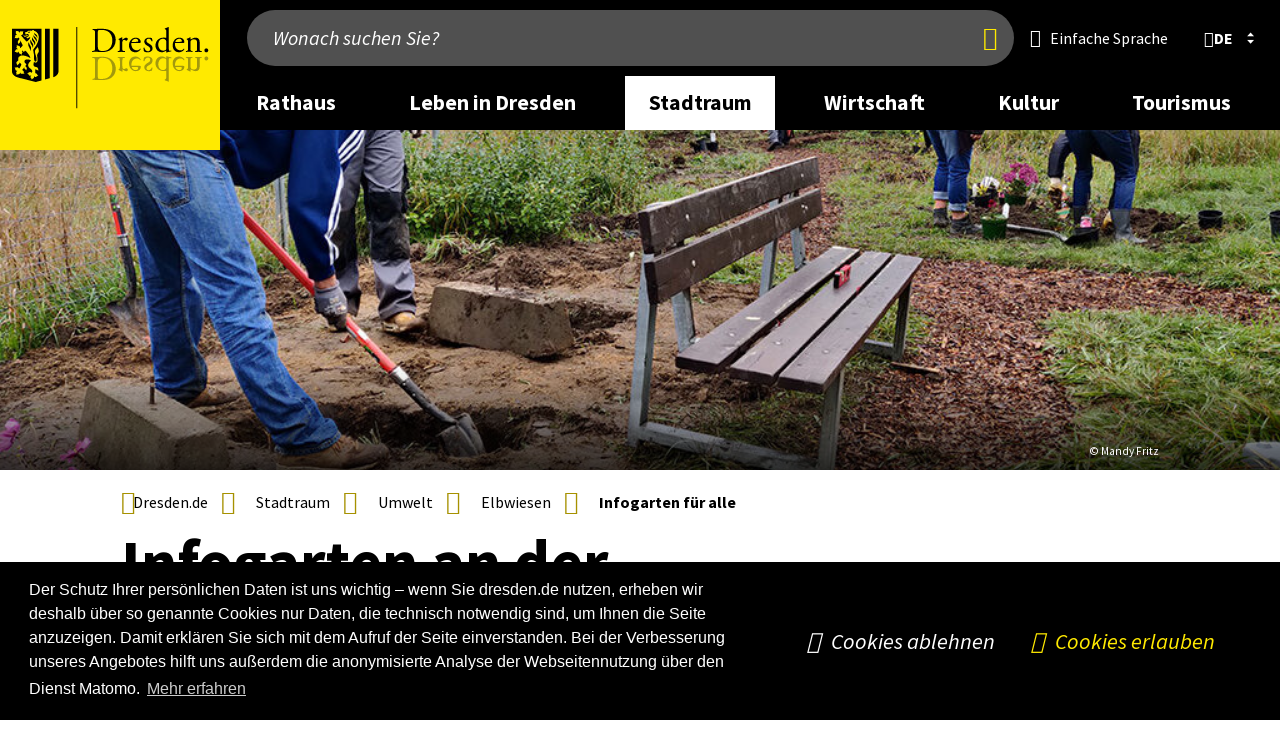

--- FILE ---
content_type: text/html; charset=UTF-8
request_url: https://www.dresden.de/de/stadtraum/umwelt/elbwiesen/infogarten-waldschloesschenbruecke.php
body_size: 33913
content:
<!DOCTYPE html>
<html lang="de">
    

    
    
    <head>
        
        <meta charset="utf-8"/>
        
        
        <meta content="initial-scale=1.0,width=device-width" name="viewport"/>
        <meta content="telephone=no" name="format-detection"/>
        <meta http-equiv="X-UA-Compatible" content="IE=edge"/>

        
        
        
        <link rel="preload" href="/js/lib/perfect-scrollbar.min.js" as="script"/>
        <link rel="preload" href="/js/lib/swiper-bundle.min.js" as="script"/>
        <link rel="preload" href="/css/swiper-bundle.min.css" as="style"/>
        <link rel="preload" href="/js/lib/jquery.fancybox.min.js" as="script"/>
        <link rel="preload" href="/js/modules/aria-tabs.js" as="script"/>
        <link rel="preload" href="/js/modules/alphabet-list.js" as="script"/>
        <link rel="preload" href="/js/modules/scrollable-table.js" as="script"/>
        <link rel="preload" href="/js/modules/swiper-init.js" as="script"/>
        <link rel="preload" href="/js/modules/modalcontrol.js" as="script"/>
                
        
        
            <link rel="stylesheet" href="/css/cookieconsent.min.css"/>
        
        <link rel="stylesheet" href="/css/hc-offcanvas/hc-offcanvas-nav.css"/>
        <link rel="stylesheet" href="/css/styles.css?v=20250811.1100"/>

        
            
                <link rel="stylesheet" href="/media/css/dresden-de/pmlist_element.css"/>
            
        
            
                <link rel="stylesheet" href="/media/css/dresden-de/versammlungsuebersicht.css"/>
            
        
            
                <link rel="stylesheet" href="/media/css/dresden-de/merchant-platform.css"/>
            
        
            
                <link rel="stylesheet" href="/media/css/dresden-de/a33_trautermine.css"/>
            
        

        
        
        
        
        <script src="/js/lib/modernizr.2.8.3.min.js"></script>
         
        <script type="text/javascript">
            //<![CDATA[
          if (!window.jQuery) {
            document.write('<script src="/js/lib/jquery-2.2.4.min.js"></'+'script>');
          }
            //]]>
        </script>
        <script>
            //<![CDATA[
            let hasWorkingUrl = false;

            try {
                let u = new URL('b', 'http://a');
                u.pathname = 'c%20d';
                hasWorkingUrl = u.href === 'http://a/c%20d';
            } catch(e) {}
            

            if (!hasWorkingUrl) {
                document.write('<script src="/js/lib/url.polyfill.js"></'+'script>');
            }
            //]]>
        </script>
        
        <script type="text/javascript" src="/js/modules/autohideheader.js"></script>

	<link rel="stylesheet" href="https://www.dresden.de/media/resources/fonts/SourceSansPro/SourceSansPro.font.css" media="screen"/>
	
        
        <!--[if lt IE 9]><script src="/js/lib/html5shiv-printshiv.js"></script><![endif]-->
        
        <script src="/js/lib/jquery.sumoselect.min.js"></script>
        <script src="/js/modules/sumo-searchable-float.js" async="async" defer="defer"></script>
        
        <script>
        //<![CDATA[
        $(function(){
            $(".select-multiselect, .sumoselect-enabled").SumoSelect({csvDispCount: 999});
        });
        //]]>
        </script>
        
        <script src="/js/lib/perfect-scrollbar.min.js"></script>
        <script>
        //<![CDATA[
            $(function(){
                var breadcrumb = document.getElementById("breadcrumb");
                if(breadcrumb !=null ) {
                    $("li:last-child",breadcrumb).addClass("last");
                    var ps = new PerfectScrollbar(breadcrumb, {
                        "suppressScrollY": true,
                        "handlers": ['click-rail', 'drag-thumb', 'touch', 'keyboard']
                    });
                    $(window).resize(function() {
                        ps.update();
                        breadcrumb.scrollLeft = breadcrumb.scrollWidth;
                    });
                    //$(breadcrumb).parent().addClass("scrollEndLeft");
                    breadcrumb.addEventListener('ps-scroll-x', function() {
                        switch (ps.reach.x) {
                            case "start":
                                $(breadcrumb).parent().addClass("scrollEndLeft");
                                break;
                            case "end":
                                $(breadcrumb).parent().addClass("scrollEndRight");
                                break;
                            default:
                                $(breadcrumb).parent().removeClass("scrollEndLeft scrollEndRight");
                        }
                    });
                    breadcrumb.scrollLeft = breadcrumb.scrollWidth;
                }
            });
        //]]>
        </script>
        
        
        <script src="/js/lib/highcharts/highcharts.js"></script>
        
        
        <script src="/js/lib/jquery.responsiveiframe.js"></script>
        
        <script src="/js/lib/jquery-ui.custom.js"></script>
        <script src="/js/lib/jquery.igautocomplete.js"></script>
        
        <script src="/js/lib/jquery.responsivetables.js"></script>
      
        <script src="/js/navtouch.js" async="async" defer="defer"></script>

	
	<script src="/js/lib/hc-offcanvas-nav.js"></script>
	
	
	<link rel="stylesheet" href="/css/swiper-bundle.min.css"/>
        <script src="/js/lib/swiper-bundle.min.js"></script>
        <script src="/js/modules/swiper-init.js"></script>

	
	<script src="/js/modules/aria-tabs.js" async="async" defer="defer"></script>
	
	
	<script src="/js/modules/alphabet-list.js" async="async" defer="defer"></script>
	
	
	<script src="/js/modules/scrollable-table.js" async="async" defer="defer"></script>	
	
        
        <script>
        //<![CDATA[
            try { if (new URLSearchParams('q=%2B').get('q') !== '+') throw {}; }
            catch (error) {
                window.URLSearchParams = void 0;
                document.write('<script src="/js/lib/url-search-params.js"><'+'/script>');
            }
        //]]>
        </script>
        <script src="/js/lib/jquery.mark.min.js" defer="defer"></script>
        <script src="/js/searchhighlight.js" defer="defer"></script>
        <script src="/js/modules/modalcontrol.js" defer="defer"></script>

        
        
        
            
        
        
            
        

        
            
            
                <title>Umwelt | Landeshauptstadt Dresden</title>
            
        
                
        
        
        <link rel="icon" type="image/png" href="/images/icons/favicon.png"/>
        <link rel="shortcut icon" type="image/png" href="/images/icons/favicon.png"/>
        
        
		<script type="application/json" data-selector="conword">
            //<![CDATA[
            {
                "conwordUrl" : "/js/lib/conword-20250929.js",
                "conwordIntegrity" : "sha384-qIMESq8smLqv2DguVjavNgXikmDfn4YeOU7UqFvWWXqHDL97IkHVBo2swqttVqFp"
            }
            //]]>
        </script>
	<script async="async" defer="defer" src="/js/modules/conword.loader.js?v=2024-12-17"></script>
        <template id="ocMenuLangItemTemplate"><li class="nav-item"><div class="nav-item-wrapper"><a lang="" title="" class="lang iso-639-1 nav-item-link" href="#" tabindex="0" role="menuitem"><span class="lang_label"></span></a></div></li></template>
        <template id="desktopLangItemTemplate"><li><a title="" class="lang iso-639-1" href="#" role="button"><span class="lang_label"><span class="default-lang" lang="de"></span> <span class="foreign-lang"></span></span></a></li></template>
        <template id="langModalTpl">
            <div class="element_dialog">
                <dialog class="modal-dialog">
                    <aside class="modal-wrapper">
                        <header class="head">
                            <h2 class="icon world">Sprache wählen</h2>
                            <button type="button" class="standalone closebtn" autofocus="" title="Schließen">
                                <span class="visuallyhidden">Schließen</span>
                            </button>
                        </header>
                        <div class="content">
                            <ul class="lang-list-container cnw_skip_translation"></ul>
                            <div class="disclaimer">
                                <p>Die Übersetzung wird automatisch erstellt. Wir übernehmen keine Verantwortung für die Genauigkeit und Richtigkeit.</p>
                                <p>Mit dem Klick auf die Sprache geben Sie automatisch persönliche Daten weiter. Mehr dazu steht in der Datenschutzerklärung.</p>
                            </div>
                        </div>
                        <footer class="footer">
                            <div class="button-row">
                                <button type="button" class="closebtn" autofocus="" title="Schließen">
                                    <span class="">Schließen</span>
                                </button>
                            </div>
                        </footer>
                    </aside>
                </dialog>
            </div>
        </template>
	        
        
        
        
        
        <meta name="lang" content="de"/>
        
        <meta name="description" content=""/>
        
        <meta name="keywords" content="Dresden, "/>
        
        <meta name="author" content="Dresden"/>
        
        <meta name="date" content="Mo, 22 Mär 2021 15:18:44 +0100"/>
        
                
            
            
            
            
            
            
                
            
        
                
        <meta name="robots" content="index, follow"/>
        
        
        
        
            
        
        <meta property="og:title" content="Infogarten an der Waldschlösschenbrücke"/>
        <meta property="og:site_name" content="www.dresden.de"/>
        <meta property="og:url" content="https://www.dresden.de/de/stadtraum/umwelt/elbwiesen/infogarten-waldschloesschenbruecke.php"/>
        <meta property="og:type" content="website"/>
        <meta property="og:description" content=""/>
        
        
        
        
        
        
        
        
        
        <meta property="og:locale" content="de_DE"/>

<meta property="og:image" content="https://www.dresden.de/media/bilder/umwelt/2021_Elbwiesen_Infogarten_Header_1_Mandy_Fritz.jpg"/>        
        
        <link rel="alternate" type="application/rss+xml" title="RSS" href="/konfiguration/rss/rss-feed-pressemitteilungen.rss" />

        
        
        
        
        
        
        
        

        
        

    

        
        
        
    </head>

    
    
    
    
        
        <body >
        
        
        <div id="pagecontainer">
	        
	        
    
    <header class="page_header" data-aria-label="page header">
        
<div class="auto-hide-header">
    
        

    


    
        
            
            
                
            
        

        <div class="wrapper_nav">
            <div class="page oversize">
            
                <div class="logo_container">
                    <a class="logo_link" href="/index_de.php">
                    
                    
                    <img alt="Logo: Dresden" src="/konfiguration/ressourcen/logos/logo_header_wo_bg_min.svg"/>
                    </a>
                </div>

                <div class="mixed_content_container">
                    <div class="search_container">
                        
                            
                                
                                
                                    
    
        
        
        
        
            
            
            
            <form role="search" id="quick_search" class="search_form" action="/suche/">
            	<input type="search" name="q" placeholder="Wonach suchen Sie?" aria-label="Wonach suchen Sie?"/>
                <button type="submit" tabindex="0"><span class="visuallyhidden" title="Jetzt finden">Jetzt finden</span></button>
                <input type="hidden" name="lang" value="de"/>

		<script type="text/javascript">
                    //<![CDATA[
                    jQuery(document).ready(function(){
                            jQuery("#quick_search input[name=q]").igAutocomplete({
                                    'lang'      : 'de',
                                    'portal'    : 'www',
                                    'publisher' : '',
                                    'url'       : '/suche/suggestions.itl'
                            });
                            jQuery("#quick_search input[name=q]").autocomplete({
                            	    'appendTo': '#quick_search',
                                    'position'  : {
                                        my          : "left top",
                                        at          : "left bottom",
                                        collision   : "none",
                                        offset      : "0 0"
                                    },
                                    select      : function(event, ui){
                                                    var encoded = ui.item.value;
                                                    var decoded = $("<div/>").html(encoded).text();
                                                    decoded = decoded.replace("\\", "");
                                                    $(this).val(decoded.trim());
                                                    $(this).parents('form').first().submit();
                                                  },
                                    messages:   {
                                        noResults   :"Keine Ergebnisse.",
                                        results     :function(t) {
                                                        return t+(t>1?" Ergebnisse":" Ergebnis")+" verfügbar, benutzen Sie die Pfeiltasten aufwärts und abwärts zur Navigation."
                                                    }
                                    }
                            });
                    });
                    //]]>
                </script>
            </form>
            <button type="button" class="mobile_search_toggle"><span class="visuallyhidden">Suche anzeigen/verbergen</span></button>
        
    

                                
                            
                            
                                
    
         
        
            
                
                    
                    
                    
                        
                            
                        
                        
                    
                
                    
                    
                    
                        
                            
                        
                        
                    
                
                    
                    
                    
                        
                            
                        
                        
                    
                
                    
                    
                    
                        
                            
                        
                        
                    
                
                    
                    
                    
                        
                            
                        
                        
                    
                
                    
                    
                    
                        
                            
                        
                        
                    
                
                    
                    
                    
                        
                            
                        
                        
                    
                
                    
                    
                    
                        
                            
                        
                        
                    
                
                    
                    
                    
                        
                            
                        
                        
                    
                
                    
                    
                    
                        
                            
                                <a class="icon easy-lang" lang="de" title="Einfache Sprache" href="/index_de-light.php"><span class="inner">Einfache Sprache</span></a>            
                            
                        
                        
                    
                
            
        
    

                                
                                    <nav id="lang_select" class="lang_select active" aria-label="language selection">
        <div title="Sprache wählen" class="current_lang" role="button" tabindex="0" aria-controls="lang_405c161e-1271-4e28-8bc6-3249ab5485a7" aria-expanded="false">
            <b lang="de" title="Sprache wählen: deutsch" class="lang iso-639-1 ">
            <span class="lang_label">de</span>
            </b>
        </div>
        <ul class="alt_langs iso-639-1" aria-label="other languages" id="lang_405c161e-1271-4e28-8bc6-3249ab5485a7">            <li>
                <a lang="en" title="english" class="lang iso-639-1" href="/index_en.php">
                    <!--<span class="lang_label" title="english">en</span>-->
                    <span class="lang_label">english</span>
                </a>
            </li>
                            <li>
                <a lang="cs" title="česky" class="lang iso-639-1" href="/index_cz.php">
                    <!--<span class="lang_label" title="česky">cs</span>-->
                    <span class="lang_label">česky</span>
                </a>
            </li>
                            <li>
                <a lang="ru" title="по-русски" class="lang iso-639-1" href="/ru/index_ru.php">
                    <!--<span class="lang_label" title="по-русски">ru</span>-->
                    <span class="lang_label">по-русски</span>
                </a>
            </li>
                
        </ul>
    </nav>

                    </div>
                    
                        
<!-- Mainnav -->
    
    
    
    
    
        
    <nav class="main_nav">
        <ul>
            <li class="nav_desktop_element">
                                <a class="level_1" href="/de/rathaus.html.php" aria-label="desktop navigation link: Rathaus" aria-expanded="false" data-aria-controls="flyout_cfcd208495d565ef66e7dff9f98764da" aria-controls="flyout_cfcd208495d565ef66e7dff9f98764da">Rathaus</a>
                <div class="flyout" id="flyout_cfcd208495d565ef66e7dff9f98764da">
  
                        <div class="row row_1">
                    <div class="column size3 col">
                                                        <a href="/de/rathaus/dienstleistungen.php" class="" aria-label="desktop navigation link 0: Dienstleistungen von A-Z">Dienstleistungen von A-Z</a>
                            <ul class="sub_menu">
                                                                <li>
                                    <a href="/de/rathaus/notrufe-infotelefone.php" class="" aria-label="desktop navigation link 0: Notrufe und Info-Telefone">Notrufe und Info-Telefone</a>
                                </li>
                            </ul>
                    </div>
                    <div class="column size3 col">
                                                        <a href="/de/rathaus/struktureinheiten.php" class="" aria-label="desktop navigation link 1: Ämter und Einrichtungen">Ämter und Einrichtungen</a>
                    </div>
                    <div class="column size3 col">
                                                        <a href="/de/rathaus/stadtbezirke.php" class="" aria-label="desktop navigation link 2: Stadtbezirke">Stadtbezirke</a>
                    </div>
                    <div class="column size3 col">
                                                        <a href="/de/rathaus/ortschaften.php" class="" aria-label="desktop navigation link 3: Ortschaften">Ortschaften</a>
                    </div>
                            </div>
  
                        <div class="row row_2">
                    <div class="column size3 col">
                                                        <a href="/de/rathaus/politik.php" class="" aria-label="desktop navigation link 4: Politik">Politik</a>
                            <ul class="sub_menu">
                                                                <li>
                                    <a href="/de/rathaus/politik/wahlen.php" class="" aria-label="desktop navigation link 0: Wahlen">Wahlen</a>
                                </li>
                                                                <li>
                                    <a href="/de/rathaus/politik/oberbuergermeister.php" class="" aria-label="desktop navigation link 1: Oberbürger&amp;shy;meister">Oberbürger&shy;meister</a>
                                </li>
                                                                <li>
                                    <a href="/de/rathaus/politik/beigeordnete.php" class="" aria-label="desktop navigation link 2: Beigeordnete">Beigeordnete</a>
                                </li>
                                                                <li>
                                    <a href="/de/rathaus/politik/stadtrat.php" class="" aria-label="desktop navigation link 3: Stadtrat">Stadtrat</a>
                                </li>
                                                                <li>
                                    <a href="/de/leben/gesellschaft/buergerbeteiligung.php" class="" aria-label="desktop navigation link 4: Bürgerbeteiligung">Bürgerbeteiligung</a>
                                </li>
                                                                <li>
                                    <a href="/de/rathaus/politik/demokratie-und-respekt.php" class="" aria-label="desktop navigation link 5: Demokratie und Respekt">Demokratie und Respekt</a>
                                </li>
                            </ul>
                    </div>
                    <div class="column size3 col">
                                                        <a href="/de/rathaus/aktuelles.php" class="" aria-label="desktop navigation link 5: Aktuelles">Aktuelles</a>
                            <ul class="sub_menu">
                                                                <li>
                                    <a href="/de/rathaus/aktuelles/pressemitteilungen.php" class="" aria-label="desktop navigation link 0: Meldungen">Meldungen</a>
                                </li>
                                                                <li>
                                    <a href="/de/rathaus/aktuelles/stadtforum.php" class="" aria-label="desktop navigation link 1: Stadtforum">Stadtforum</a>
                                </li>
                                                                <li>
                                    <a href="/de/rathaus/aktuelles/bekanntmachung.php" class="" aria-label="desktop navigation link 2: Bekannt&amp;shy;machungen">Bekannt&shy;machungen</a>
                                </li>
                                                                <li>
                                    <a href="/de/rathaus/aktuelles/amtsblatt.php" class="" aria-label="desktop navigation link 3: Dresdner Amtsblatt">Dresdner Amtsblatt</a>
                                </li>
                                                                <li>
                                    <a href="/de/rathaus/aktuelles/galerie-2-stock_137059.php" class="" aria-label="desktop navigation link 4: Galerie 2. Stock">Galerie 2. Stock</a>
                                </li>
                                                                <li>
                                    <a href="/de/rathaus/aktuelles/050-haushaltsplan.php" class="" aria-label="desktop navigation link 5: Haushalt">Haushalt</a>
                                </li>
                                                                <li>
                                    <a href="/de/rathaus/aktuelles/045_immobilienangebote.php" class="" aria-label="desktop navigation link 6: Immobilien&amp;shy;angebote">Immobilien&shy;angebote</a>
                                </li>
                                                                <li>
                                    <a href="/de/rathaus/aktuelles/zwischen_den_feiertagen.php" class="" aria-label="desktop navigation link 7: Zwischen den Feiertagen">Zwischen den Feiertagen</a>
                                </li>
                            </ul>
                    </div>
                    <div class="column size3 col">
                                                        <a href="/de/rathaus/stellen-und-ausbildung.php" class="" aria-label="desktop navigation link 6: Stellen und Ausbildung">Stellen und Ausbildung</a>
                            <ul class="sub_menu">
                                                                <li>
                                    <a href="/de/rathaus/stellen-ausbildung/stellenangebote.php" class="" aria-label="desktop navigation link 0: Stellenangebote ">Stellenangebote </a>
                                </li>
                                                                <li>
                                    <a href="/de/rathaus/stellen-ausbildung/ausbildung-studium.php" class="" aria-label="desktop navigation link 1: Ausbildung und Duales Studium">Ausbildung und Duales Studium</a>
                                </li>
                                                                <li>
                                    <a href="/de/rathaus/stellen-ausbildung/werkstudium.php" class="" aria-label="desktop navigation link 2: Werkstudium">Werkstudium</a>
                                </li>
                                                                <li>
                                    <a href="/de/rathaus/stellen-ausbildung/praktikum.php" class="" aria-label="desktop navigation link 3: Praktikum">Praktikum</a>
                                </li>
                                                                <li>
                                    <a href="/de/leben/gesellschaft/jugend/nach-dem-abschluss/bfd.php" class="" aria-label="desktop navigation link 4: Bundesfreiwilligendienst">Bundesfreiwilligendienst</a>
                                </li>
                                                                <li>
                                    <a href="/de/rathaus/stellen-ausbildung/karrieremessen-und-veranstaltungen.php" class="" aria-label="desktop navigation link 5: Karriere-Events">Karriere-Events</a>
                                </li>
                                                                <li>
                                    <a href="/de/rathaus/stellen-ausbildung/benefits.php" class="" aria-label="desktop navigation link 6: Benefits">Benefits</a>
                                </li>
                            </ul>
                    </div>
                    <div class="column size3 col">
                                                        <a href="/de/rathaus/ausschreibungen.php" class="" aria-label="desktop navigation link 7: Ausschreibungen">Ausschreibungen</a>
                            <ul class="sub_menu">
                                                                <li>
                                    <a href="/de/rathaus/ausschreibungen/vergaben.php" class="" aria-label="desktop navigation link 0: Vergaben nach VOB/ VgV/ VOL/ KonzVgV">Vergaben nach VOB/ VgV/ VOL/ KonzVgV</a>
                                </li>
                                                                <li>
                                    <a href="/de/rathaus/ausschreibungen/sonstige-ausschreibungen.php" class="" aria-label="desktop navigation link 1: Sonstige Ausschreibungen">Sonstige Ausschreibungen</a>
                                </li>
                                                                <li>
                                    <a href="/de/leben/sport-und-freizeit/maerkte/ausschreibungen-maerkte.php" class="" aria-label="desktop navigation link 2: Offene Ausschreibungen für Markthändler">Offene Ausschreibungen für Markthändler</a>
                                </li>
                            </ul>
                    </div>
                    </div>

                </div>
            </li>
            <li class="nav_desktop_element">
                                <a class="level_1" href="/de/leben-in-dresden.html.php" aria-label="desktop navigation link: Leben in Dresden" aria-expanded="false" data-aria-controls="flyout_c4ca4238a0b923820dcc509a6f75849b" aria-controls="flyout_c4ca4238a0b923820dcc509a6f75849b">Leben in Dresden</a>
                <div class="flyout" id="flyout_c4ca4238a0b923820dcc509a6f75849b">
  
                        <div class="row row_1">
                    <div class="column size3 col">
                                                        <a href="/de/leben/kinder.php" class="" aria-label="desktop navigation link 0: Kinder">Kinder</a>
                            <ul class="sub_menu">
                                                                <li>
                                    <a href="/de/leben/kinder/geburt.php" class="" aria-label="desktop navigation link 0: Geburt">Geburt</a>
                                </li>
                                                                <li>
                                    <a href="/de/leben/gesellschaft/jugend.php" class="" aria-label="desktop navigation link 1: Jugend">Jugend</a>
                                </li>
                                                                <li>
                                    <a href="/de/leben/kinder/kindertagesbetreuung.php" class="" aria-label="desktop navigation link 2: Kindertages&amp;shy;betreuung">Kindertages&shy;betreuung</a>
                                </li>
                                                                <li>
                                    <a href="/de/leben/kinder/eltern-auf-zeit.php" class="" aria-label="desktop navigation link 3: Eltern auf Zeit">Eltern auf Zeit</a>
                                </li>
                                                                <li>
                                    <a href="/de/leben/kinder/freizeit.php" class="" aria-label="desktop navigation link 4: Freizeitangebote">Freizeitangebote</a>
                                </li>
                                                                <li>
                                    <a href="/de/leben/kinder/kinderschutz.php" class="" aria-label="desktop navigation link 5: Kinderschutz">Kinderschutz</a>
                                </li>
                                                                <li>
                                    <a href="/de/leben/gesundheit/kindergesundheit.php" class="" aria-label="desktop navigation link 6: Kinder- und Jugendgesundheit">Kinder- und Jugendgesundheit</a>
                                </li>
                            </ul>
                    </div>
                    <div class="column size3 col">
                                                        <a href="/de/leben/schulen.php" class="" aria-label="desktop navigation link 1: Schulen &amp; Bildung">Schulen &amp; Bildung</a>
                            <ul class="sub_menu">
                                                                <li>
                                    <a href="/de/leben/schulen/schulen-in-dresden.php" class="" aria-label="desktop navigation link 0: Schulen in Dresden">Schulen in Dresden</a>
                                </li>
                                                                <li>
                                    <a href="/de/leben/schulen/zahlen-und-fakten.php" class="" aria-label="desktop navigation link 1: Zahlen &amp; Fakten">Zahlen &amp; Fakten</a>
                                </li>
                                                                <li>
                                    <a href="/de/leben/schulen/fragen-und-antworten.php" class="" aria-label="desktop navigation link 2: Fragen &amp; Antworten">Fragen &amp; Antworten</a>
                                </li>
                                                                <li>
                                    <a href="/de/leben/schulen/Schulnetzplanung.php" class="" aria-label="desktop navigation link 3: Schulentwicklung">Schulentwicklung</a>
                                </li>
                                                                <li>
                                    <a href="/de/leben/schulen/bildungsbuero/lebenslanges-lernen.php" class="" aria-label="desktop navigation link 4: Lebenslanges Lernen in Dresden">Lebenslanges Lernen in Dresden</a>
                                </li>
                                                                <li>
                                    <a href="/de/leben/schulen/bildungsbuero/dd-lena-dresden-lernt-nachhaltig.php" class="" aria-label="desktop navigation link 5: Projekt &quot;DD-Lena: Dresden lernt nachhaltig&quot;">Projekt &quot;DD-Lena: Dresden lernt nachhaltig&quot;</a>
                                </li>
                                                                <li>
                                    <a href="/de/leben/schulen/bildungsbuero.php" class="" aria-label="desktop navigation link 6: Bildungs&amp;shy;büro">Bildungs&shy;büro</a>
                                </li>
                                                                <li>
                                    <a href="/de/wirtschaft/tomorrowshome/wissenschaft/studium.php" class="" aria-label="desktop navigation link 7: Studium">Studium</a>
                                </li>
                                                                <li>
                                    <a href="/de/leben/schulen/bildungsbuero/bbs-stellen-sich-vor.php" class="" aria-label="desktop navigation link 8: Berufsbildende Schulen in Dresden">Berufsbildende Schulen in Dresden</a>
                                </li>
                                                                <li>
                                    <a href="/de/stadtraum/verkehr/verkehrssicherheit/schulwegsicherheit.php" class="" aria-label="desktop navigation link 9: Schulwegsicherheit">Schulwegsicherheit</a>
                                </li>
                            </ul>
                    </div>
                    <div class="column size3 col">
                                                        <a href="/de/leben/gesellschaft.php" class="" aria-label="desktop navigation link 2: Gesellschaft &amp; Soziales">Gesellschaft &amp; Soziales</a>
                            <ul class="sub_menu">
                                                                <li>
                                    <a href="/de/leben/gesellschaft/kommunaler-praeventionsrat.php" class="" aria-label="desktop navigation link 0: Kommunale Kriminalprävention">Kommunale Kriminalprävention</a>
                                </li>
                                                                <li>
                                    <a href="/de/leben/gesellschaft/buergerbeteiligung.php" class="" aria-label="desktop navigation link 1: Bürgerbeteiligung">Bürgerbeteiligung</a>
                                </li>
                                                                <li>
                                    <a href="/de/leben/gesellschaft/jugend.php" class="" aria-label="desktop navigation link 2: Jugend">Jugend</a>
                                </li>
                                                                <li>
                                    <a href="/de/leben/gesellschaft/buergerschaftliches_engagement.php" class="" aria-label="desktop navigation link 3: Ehrenamt">Ehrenamt</a>
                                </li>
                                                                <li>
                                    <a href="/de/leben/gesellschaft/migration.php" class="" aria-label="desktop navigation link 4: Migration, Integration &amp; Asyl">Migration, Integration &amp; Asyl</a>
                                </li>
                                                                <li>
                                    <a href="/de/leben/gesellschaft/behinderung.php" class="" aria-label="desktop navigation link 5: Menschen mit Behinderung">Menschen mit Behinderung</a>
                                </li>
                                                                <li>
                                    <a href="/de/leben/gesellschaft/senioren.php" class="" aria-label="desktop navigation link 6: Seniorinnen &amp; Senioren">Seniorinnen &amp; Senioren</a>
                                </li>
                                                                <li>
                                    <a href="/de/leben/gesellschaft/gleichstellung.php" class="" aria-label="desktop navigation link 7: Gleichstellung">Gleichstellung</a>
                                </li>
                                                                <li>
                                    <a href="/de/leben/gesellschaft/neu-in-dresden.php" class="" aria-label="desktop navigation link 8: Neu in Dresden">Neu in Dresden</a>
                                </li>
                                                                <li>
                                    <a href="/de/leben/gesellschaft/gewaltschutz.php" class="" aria-label="desktop navigation link 9: Gewaltschutz">Gewaltschutz</a>
                                </li>
                                                                <li>
                                    <a href="/de/leben/gesellschaft/einsamkeit.php" class="" aria-label="desktop navigation link 10: Einsamkeit">Einsamkeit</a>
                                </li>
                            </ul>
                    </div>
                    <div class="column size3 col">
                                                        <a href="/de/leben/gesundheit.php" class="" aria-label="desktop navigation link 3: Gesundheit">Gesundheit</a>
                            <ul class="sub_menu">
                                                                <li>
                                    <a href="/de/leben/gesundheit/beratung.php" class="" aria-label="desktop navigation link 0: Beratung und Hilfe">Beratung und Hilfe</a>
                                </li>
                                                                <li>
                                    <a href="/de/leben/gesundheit/krankenhaeuser.php" class="" aria-label="desktop navigation link 1: Ärzte und Krankenhäuser">Ärzte und Krankenhäuser</a>
                                </li>
                                                                <li>
                                    <a href="/de/leben/gesundheit/gesundheitsfoerderung.php" class="" aria-label="desktop navigation link 2: Gesundheits&amp;shy;förderung">Gesundheits&shy;förderung</a>
                                </li>
                                                                <li>
                                    <a href="/de/leben/gesundheit/hygiene.php" class="" aria-label="desktop navigation link 3: Hygiene">Hygiene</a>
                                </li>
                                                                <li>
                                    <a href="/de/leben/gesundheit/kindergesundheit.php" class="" aria-label="desktop navigation link 4: Kinder- und Jugendgesundheit">Kinder- und Jugendgesundheit</a>
                                </li>
                                                                <li>
                                    <a href="/de/leben/gesundheit/beratung/seelische-gesundheit.php" class="" aria-label="desktop navigation link 5: Seelische Gesundheit">Seelische Gesundheit</a>
                                </li>
                            </ul>
                    </div>
                            </div>
  
                        <div class="row row_2">
                    <div class="column size3 col">
                                                        <a href="/de/leben/stadtportrait.php" class="" aria-label="desktop navigation link 4: Stadtportrait">Stadtportrait</a>
                            <ul class="sub_menu">
                                                                <li>
                                    <a href="/de/leben/stadtportrait/geschichte.php" class="" aria-label="desktop navigation link 0: Stadtgeschichte">Stadtgeschichte</a>
                                </li>
                                                                <li>
                                    <a href="/de/leben/stadtportrait/europa.php" class="" aria-label="desktop navigation link 1: Europa &amp; Internationales">Europa &amp; Internationales</a>
                                </li>
                                                                <li>
                                    <a href="/de/leben/stadtportrait/statistik-geodaten.php" class="" aria-label="desktop navigation link 2: Statistik &amp; Geodaten">Statistik &amp; Geodaten</a>
                                </li>
                                                                <li>
                                    <a href="/de/leben/stadtportrait/stiftungen.php" class="" aria-label="desktop navigation link 3: Stiftungen">Stiftungen</a>
                                </li>
                                                                <li>
                                    <a href="/de/leben/stadtportrait/kirchen.php" class="" aria-label="desktop navigation link 4: Glaubensgemeinschaften">Glaubensgemeinschaften</a>
                                </li>
                                                                <li>
                                    <a href="/de/leben/stadtportrait/europa/nachhaltigkeit.php" class="" aria-label="desktop navigation link 5: Nachhaltigkeit">Nachhaltigkeit</a>
                                </li>
                            </ul>
                    </div>
                    <div class="column size3 col">
                                                        <a href="/de/leben/sport-freizeit.php" class="" aria-label="desktop navigation link 5: Sport &amp; Freizeit">Sport &amp; Freizeit</a>
                            <ul class="sub_menu">
                                                                <li>
                                    <a href="/de/leben/sport-und-freizeit/Sport.php" class="" aria-label="desktop navigation link 0: Sport">Sport</a>
                                </li>
                                                                <li>
                                    <a href="/de/leben/sport-und-freizeit/draussen.php" class="" aria-label="desktop navigation link 1: Ab nach draußen!">Ab nach draußen!</a>
                                </li>
                                                                <li>
                                    <a href="/de/leben/sport-und-freizeit/baden-im-winter.php" class="" aria-label="desktop navigation link 2: Baden und Sauna">Baden und Sauna</a>
                                </li>
                                                                <li>
                                    <a href="/de/leben/sport-und-freizeit/sport/freizeitsport/campingplatz.php" class="" aria-label="desktop navigation link 3: Campingplatz Wostra ">Campingplatz Wostra </a>
                                </li>
                                                                <li>
                                    <a href="/de/leben/sport-und-freizeit/shopping.php" class="" aria-label="desktop navigation link 4: Shopping">Shopping</a>
                                </li>
                                                                <li>
                                    <a href="/de/leben/sport-und-freizeit/maerkte-in-dresden.php" class="" aria-label="desktop navigation link 5: Märkte in Dresden">Märkte in Dresden</a>
                                </li>
                            </ul>
                    </div>
                    <div class="column size3 col">
                                                        <a href="/de/leben/wohnen.php" class="" aria-label="desktop navigation link 6: Wohnen">Wohnen</a>
                            <ul class="sub_menu">
                                                                <li>
                                    <a href="/de/leben/wohnen/wohnungsmarkt.php" class="" aria-label="desktop navigation link 0: Wohnungsmarkt">Wohnungsmarkt</a>
                                </li>
                                                                <li>
                                    <a href="/de/leben/wohnen/wohnungsmarkt/mietspiegel.php" class="" aria-label="desktop navigation link 1: Mietspiegel">Mietspiegel</a>
                                </li>
                                                                <li>
                                    <a href="/de/leben/wohnen/wohnhilfen.php" class="" aria-label="desktop navigation link 2: Wohnhilfen">Wohnhilfen</a>
                                </li>
                                                                <li>
                                    <a href="/de/leben/wohnen/wohnkonzept.php" class="" aria-label="desktop navigation link 3: Wohnkonzept">Wohnkonzept</a>
                                </li>
                                                                <li>
                                    <a href="/de/leben/wohnen/nachbarschaft.php" class="" aria-label="desktop navigation link 4: Nachbarschaft">Nachbarschaft</a>
                                </li>
                                                                <li>
                                    <a href="/de/leben/wohnen/wohnhilfen/wohnungslose.php" class="" aria-label="desktop navigation link 5: Wohnungs&amp;shy;losigkeit">Wohnungs&shy;losigkeit</a>
                                </li>
                                                                <li>
                                    <a href="/de/leben/wohnen/rtsw.php" class="" aria-label="desktop navigation link 6: Runder Tisch &lt;br&gt;Soziales Wohnen ">Runder Tisch  Soziales Wohnen </a>
                                </li>
                                                                <li>
                                    <a href="/de/leben/wohnen/wohnungsbaufoerderung.php" class="" aria-label="desktop navigation link 7: Wohnungsbauförderung">Wohnungsbauförderung</a>
                                </li>
                                                                <li>
                                    <a href="/de/leben/wohnen/gemeinschaftliches-wohnen.php" class="" aria-label="desktop navigation link 8: Gemeinschaftliches Wohnen">Gemeinschaftliches Wohnen</a>
                                </li>
                                                                <li>
                                    <a href="/de/leben/wohnen/wohnen-im-alter.php" class="" aria-label="desktop navigation link 9: Wohnen im Alter">Wohnen im Alter</a>
                                </li>
                            </ul>
                    </div>
                    </div>

                </div>
            </li>
            <li class="nav_desktop_element">
                                <a class="level_1 current" href="/de/stadtraum.html.php" aria-label="desktop navigation link: Stadtraum" aria-expanded="false" data-aria-controls="flyout_c81e728d9d4c2f636f067f89cc14862c" aria-controls="flyout_c81e728d9d4c2f636f067f89cc14862c">Stadtraum</a>
                <div class="flyout" id="flyout_c81e728d9d4c2f636f067f89cc14862c">
  
                        <div class="row row_1">
                    <div class="column size3 col">
                                                        <a href="/de/stadtraum/zentrale-projekte.php" class="" aria-label="desktop navigation link 0: Zentrale Projekte">Zentrale Projekte</a>
                            <ul class="sub_menu">
                                                                <li>
                                    <a href="/de/stadtraum/zentrale-projekte/alter-leipziger-bahnhof.php" class="" aria-label="desktop navigation link 0: Alter Leipziger Bahnhof">Alter Leipziger Bahnhof</a>
                                </li>
                                                                <li>
                                    <a href="/de/stadtraum/zentrale-projekte/blaues-wunder.php" class="" aria-label="desktop navigation link 1: Blaues Wunder">Blaues Wunder</a>
                                </li>
                                                                <li>
                                    <a href="/de/stadtraum/zentrale-projekte/carolabruecke.php" class="" aria-label="desktop navigation link 2: Carolabrücke">Carolabrücke</a>
                                </li>
                                                                <li>
                                    <a href="/de/stadtraum/zentrale-projekte/fernsehturm.php" class="" aria-label="desktop navigation link 3: Dresdner Fernsehturm">Dresdner Fernsehturm</a>
                                </li>
                                                                <li>
                                    <a href="/de/stadtraum/zentrale-projekte/hamburger-strasse.php" class="" aria-label="desktop navigation link 4: Hamburger Straße">Hamburger Straße</a>
                                </li>
                                                                <li>
                                    <a href="/de/stadtraum/zentrale-projekte/kesselsdorfer-strasse.php" class="" aria-label="desktop navigation link 5: Kesselsdorfer Straße">Kesselsdorfer Straße</a>
                                </li>
                                                                <li>
                                    <a href="/de/stadtraum/zentrale-projekte/Koenigsbruecker-Landstrasse.php" class="" aria-label="desktop navigation link 6: Königsbrücker Landstraße">Königsbrücker Landstraße</a>
                                </li>
                                                                <li>
                                    <a href="/de/stadtraum/zentrale-projekte/koenigsbruecker-strasse.php" class="" aria-label="desktop navigation link 7: Königsbrücker Straße">Königsbrücker Straße</a>
                                </li>
                                                                <li>
                                    <a href="/de/stadtraum/zentrale-projekte/Neumarkt.php" class="" aria-label="desktop navigation link 8: Neumarkt Dresden">Neumarkt Dresden</a>
                                </li>
                                                                <li>
                                    <a href="/de/stadtraum/zentrale-projekte/radroute-dresden-ost.php" class="" aria-label="desktop navigation link 9: Radroute Dresden Ost">Radroute Dresden Ost</a>
                                </li>
                                                                <li>
                                    <a href="/de/stadtraum/zentrale-projekte/Stadtbahnprojekte.php" class="" aria-label="desktop navigation link 10: Stadtbahnprojekte">Stadtbahnprojekte</a>
                                </li>
                                                                <li>
                                    <a href="/de/stadtraum/zentrale-projekte/stauffenbergallee.php" class="" aria-label="desktop navigation link 11: Stauffenbergallee">Stauffenbergallee</a>
                                </li>
                            </ul>
                    </div>
                    <div class="column size3 col">
                                                        <a href="/de/stadtraum/planen-bauen.php" class="" aria-label="desktop navigation link 1: Planen &amp; Bauen">Planen &amp; Bauen</a>
                            <ul class="sub_menu">
                                                                <li>
                                    <a href="/de/stadtraum/planen/stadtentwicklung.php" class="" aria-label="desktop navigation link 0: Stadtentwicklung, Planung &amp; Erneuerung">Stadtentwicklung, Planung &amp; Erneuerung</a>
                                </li>
                                                                <li>
                                    <a href="/de/stadtraum/planen/hochbau.php" class="" aria-label="desktop navigation link 1: Öffentlicher Hochbau">Öffentlicher Hochbau</a>
                                </li>
                                                                <li>
                                    <a href="/de/stadtraum/planen/regionalentwicklung.php" class="" aria-label="desktop navigation link 2: Regionalentwicklung">Regionalentwicklung</a>
                                </li>
                                                                <li>
                                    <a href="/de/stadtraum/planen/strassenbau.php" class="" aria-label="desktop navigation link 3: Straßenbauprojekte">Straßenbauprojekte</a>
                                </li>
                                                                <li>
                                    <a href="/de/stadtraum/planen/breitbandausbau.php" class="" aria-label="desktop navigation link 4: Breitbandausbau">Breitbandausbau</a>
                                </li>
                            </ul>
                    </div>
                    <div class="column size3 col">
                                                        <a href="/de/stadtraum/verkehr.php" class="" aria-label="desktop navigation link 2: Mobilität">Mobilität</a>
                            <ul class="sub_menu">
                                                                <li>
                                    <a href="/de/stadtraum/verkehr/zu-fuss.php" class="" aria-label="desktop navigation link 0: Zu Fuß">Zu Fuß</a>
                                </li>
                                                                <li>
                                    <a href="/de/stadtraum/verkehr/rad.php" class="" aria-label="desktop navigation link 1: Mit dem Fahrrad">Mit dem Fahrrad</a>
                                </li>
                                                                <li>
                                    <a href="/de/stadtraum/verkehr/oeffentliche-verkehrsmittel.php" class="" aria-label="desktop navigation link 2: Öffentliche Verkehrsmittel">Öffentliche Verkehrsmittel</a>
                                </li>
                                                                <li>
                                    <a href="/de/stadtraum/verkehr/auto.php" class="" aria-label="desktop navigation link 3: Auto &amp; Motorrad">Auto &amp; Motorrad</a>
                                </li>
                                                                <li>
                                    <a href="/de/stadtraum/verkehr/lkw-und-reisebus.php" class="" aria-label="desktop navigation link 4: Lkw und Reisebus">Lkw und Reisebus</a>
                                </li>
                                                                <li>
                                    <a href="/de/stadtraum/verkehr/sharing.php" class="" aria-label="desktop navigation link 5: Multimobil &amp; Sharing">Multimobil &amp; Sharing</a>
                                </li>
                                                                <li>
                                    <a href="/de/stadtraum/verkehr/barrierefreiheit.php" class="" aria-label="desktop navigation link 6: Barrierefreiheit">Barrierefreiheit</a>
                                </li>
                            </ul>
                    </div>
                    <div class="column size3 col">
                                                        <a href="/de/stadtraum/umwelt.php" class="" aria-label="desktop navigation link 3: Umwelt">Umwelt</a>
                            <ul class="sub_menu">
                                                                <li>
                                    <a href="/de/stadtraum/umwelt/gruenes-dresden.php" class="" aria-label="desktop navigation link 0: Grünes Dresden">Grünes Dresden</a>
                                </li>
                                                                <li>
                                    <a href="/de/stadtraum/umwelt/umwelt.php" class="" aria-label="desktop navigation link 1: Umwelt">Umwelt</a>
                                </li>
                                                                <li>
                                    <a href="/de/stadtraum/umwelt/abfall-stadtreinigung.php" class="" aria-label="desktop navigation link 2: Abfallwirtschaft &amp; Stadtreinigung">Abfallwirtschaft &amp; Stadtreinigung</a>
                                </li>
                                                                <li>
                                    <a href="/de/stadtraum/umwelt/elbwiesen.php" class="" aria-label="desktop navigation link 3: Elbwiesen">Elbwiesen</a>
                                </li>
                            </ul>
                    </div>
                    </div>

                </div>
            </li>
            <li class="nav_desktop_element">
                                <a class="level_1" href="/de/wirtschaft.html.php" aria-label="desktop navigation link: Wirtschaft" aria-expanded="false" data-aria-controls="flyout_eccbc87e4b5ce2fe28308fd9f2a7baf3" aria-controls="flyout_eccbc87e4b5ce2fe28308fd9f2a7baf3">Wirtschaft</a>
                <div class="flyout" id="flyout_eccbc87e4b5ce2fe28308fd9f2a7baf3">
  
                        <div class="row row_1">
                    <div class="column size3 col">
                                                        <a href="/de/wirtschaft/tomorrowshome.php" class="" aria-label="desktop navigation link 0: Standort Dresden - Tomorrow&#039;s Home">Standort Dresden - Tomorrow&#039;s Home</a>
                            <ul class="sub_menu">
                                                                <li>
                                    <a href="/de/wirtschaft/tomorrowshome/news.php" class="" aria-label="desktop navigation link 0: News">News</a>
                                </li>
                                                                <li>
                                    <a href="/de/wirtschaft/tomorrowshome/ambassadors.php" class="" aria-label="desktop navigation link 1: Dresden Ambassadors">Dresden Ambassadors</a>
                                </li>
                                                                <li>
                                    <a href="/de/wirtschaft/tomorrowshome/mikroelektronik.php" class="" aria-label="desktop navigation link 2: Mikroelektronik in Dresden">Mikroelektronik in Dresden</a>
                                </li>
                                                                <li>
                                    <a href="/de/wirtschaft/tomorrowshome/smart-city-dresden.php" class="" aria-label="desktop navigation link 3: Smart City Dresden">Smart City Dresden</a>
                                </li>
                                                                <li>
                                    <a href="/de/wirtschaft/tomorrowshome/kultur-und-kreativwirtschaft.php" class="" aria-label="desktop navigation link 4: Kultur- und Kreativwirtschaft">Kultur- und Kreativwirtschaft</a>
                                </li>
                                                                <li>
                                    <a href="/de/wirtschaft/tomorrowshome/Wissenschaft-in-Dresden.php" class="" aria-label="desktop navigation link 5: Wissenschaft und Forschung">Wissenschaft und Forschung</a>
                                </li>
                            </ul>
                    </div>
                    <div class="column size3 col">
                                                        <a href="/de/wirtschaft/fachkraefte.php" class="" aria-label="desktop navigation link 1: Fachkräfte und Karriere">Fachkräfte und Karriere</a>
                            <ul class="sub_menu">
                                                                <li>
                                    <a href="/de/wirtschaft/arbeiten/internationale-fachkraefte.php" class="" aria-label="desktop navigation link 0: Internationale Fachkräfte">Internationale Fachkräfte</a>
                                </li>
                                                                <li>
                                    <a href="/de/wirtschaft/arbeiten/jobs.php" class="" aria-label="desktop navigation link 1: Jobs">Jobs</a>
                                </li>
                                                                <li>
                                    <a href="/de/wirtschaft/arbeiten/KarriereStart.php" class="" aria-label="desktop navigation link 2: Messe KarriereStart">Messe KarriereStart</a>
                                </li>
                                                                <li>
                                    <a href="/de/wirtschaft/arbeiten/fachkraefteallianz.php" class="" aria-label="desktop navigation link 3: Fachkräfteallianz">Fachkräfteallianz</a>
                                </li>
                                                                <li>
                                    <a href="/de/wirtschaft/arbeiten/juniormeister.php" class="" aria-label="desktop navigation link 4: Projekt Juniormeister">Projekt Juniormeister</a>
                                </li>
                                                                <li>
                                    <a href="/de/wirtschaft/arbeiten/lehrstellenboerse.php" class="" aria-label="desktop navigation link 5: Lehrstellenbörsen">Lehrstellenbörsen</a>
                                </li>
                            </ul>
                    </div>
                    <div class="column size3 col">
                                                        <a href="/de/wirtschaft/wirtschaftsservice.php" class="" aria-label="desktop navigation link 2: Wirtschaftsservice">Wirtschaftsservice</a>
                            <ul class="sub_menu">
                                                                <li>
                                    <a href="/de/wirtschaft/wirtschaftsservice/ansiedlungsservice.php" class="" aria-label="desktop navigation link 0: Ansiedlungs&amp;shy;service">Ansiedlungs&shy;service</a>
                                </li>
                                                                <li>
                                    <a href="/de/wirtschaft/wirtschaftsservice/gewerbeflaechen-immobilien-service.php" class="" aria-label="desktop navigation link 1: Gewerbe&amp;shy;flächen- und Immobilien&amp;shy;service">Gewerbe&shy;flächen- und Immobilien&shy;service</a>
                                </li>
                                                                <li>
                                    <a href="/de/wirtschaft/wirtschaftsservice/firmenkunden-beratung.php" class="" aria-label="desktop navigation link 2: Firmen&amp;shy;kunden&amp;shy;beratung">Firmen&shy;kunden&shy;beratung</a>
                                </li>
                                                                <li>
                                    <a href="/de/wirtschaft/wirtschaftsservice/networking-veranstaltungen.php" class="" aria-label="desktop navigation link 3: Veranstaltungen und Networking für Unternehmen">Veranstaltungen und Networking für Unternehmen</a>
                                </li>
                                                                <li>
                                    <a href="/de/wirtschaft/wirtschaftsservice/finanzierungs-fordermittel-beratung.php" class="" aria-label="desktop navigation link 4: Fördermittel&amp;shy;beratung">Fördermittel&shy;beratung</a>
                                </li>
                                                                <li>
                                    <a href="/de/wirtschaft/wirtschaftsservice/foerderung-von-kleinunternehmen.php" class="" aria-label="desktop navigation link 5: Förderung von Kleinunternehmen">Förderung von Kleinunternehmen</a>
                                </li>
                                                                <li>
                                    <a href="/de/wirtschaft/wirtschaftsservice/Vergabekonferenz.php" class="" aria-label="desktop navigation link 6: Vergabekonferenz">Vergabekonferenz</a>
                                </li>
                                                                <li>
                                    <a href="/de/wirtschaft/tomorrowshome/startup.php" class="" aria-label="desktop navigation link 7: Startup und Existenzgründung in Dresden">Startup und Existenzgründung in Dresden</a>
                                </li>
                            </ul>
                    </div>
                    </div>

                </div>
            </li>
            <li class="nav_desktop_element">
                                <a class="level_1" href="/de/kultur.html.php" aria-label="desktop navigation link: Kultur" aria-expanded="false" data-aria-controls="flyout_a87ff679a2f3e71d9181a67b7542122c" aria-controls="flyout_a87ff679a2f3e71d9181a67b7542122c">Kultur</a>
                <div class="flyout" id="flyout_a87ff679a2f3e71d9181a67b7542122c">
  
                        <div class="row row_1">
                    <div class="column size3 col">
                                                        <a href="/de/kultur/kunst-und-kultur.php" class="" aria-label="desktop navigation link 0: Kunst und Kultur">Kunst und Kultur</a>
                            <ul class="sub_menu">
                                                                <li>
                                    <a href="/de/kultur/kunst-und-kultur/bildendekunst/kunst-im-oeffentlichen-raum-neu.php" class="" aria-label="desktop navigation link 0: Kunst im öffentlichen Raum">Kunst im öffentlichen Raum</a>
                                </li>
                                                                <li>
                                    <a href="/de/kultur/kunst-und-kultur/01_museen.php" class="" aria-label="desktop navigation link 1: Museen in Dresden">Museen in Dresden</a>
                                </li>
                                                                <li>
                                    <a href="/de/kultur/kunst-und-kultur/musik.php" class="" aria-label="desktop navigation link 2: Musik">Musik</a>
                                </li>
                                                                <li>
                                    <a href="/de/kultur/kunst-und-kultur/Darstellende-Kunst.php" class="" aria-label="desktop navigation link 3: Darstellende Kunst">Darstellende Kunst</a>
                                </li>
                                                                <li>
                                    <a href="/de/kultur/kunst-und-kultur/medien_und_film.php" class="" aria-label="desktop navigation link 4: Film &amp; Medien">Film &amp; Medien</a>
                                </li>
                                                                <li>
                                    <a href="/de/kultur/kunst-und-kultur/literatur.php" class="" aria-label="desktop navigation link 5: Literatur">Literatur</a>
                                </li>
                                                                <li>
                                    <a href="/de/kultur/kunst-und-kultur/soziokultur.php" class="" aria-label="desktop navigation link 6: Soziokultur">Soziokultur</a>
                                </li>
                                                                <li>
                                    <a href="/de/kultur/kunst-und-kultur/bildende-kunst.php" class="" aria-label="desktop navigation link 7: Bildende Kunst">Bildende Kunst</a>
                                </li>
                            </ul>
                    </div>
                    <div class="column size3 col">
                                                        <a href="/de/kultur/foerderung.php" class="" aria-label="desktop navigation link 1: Förderung">Förderung</a>
                            <ul class="sub_menu">
                                                                <li>
                                    <a href="/de/kultur/kulturfoerderung/kulturfoerderung.php" class="" aria-label="desktop navigation link 0: Kulturförderung">Kulturförderung</a>
                                </li>
                                                                <li>
                                    <a href="/de/kultur/kulturfoerderung/preise-stipendien.php" class="" aria-label="desktop navigation link 1: Preise &amp; Stipendien">Preise &amp; Stipendien</a>
                                </li>
                                                                <li>
                                    <a href="/de/kultur/kulturfoerderung/weitere-foerdermoeglichkeiten.php" class="" aria-label="desktop navigation link 2: Weitere Förder&amp;shy;möglichkeiten">Weitere Förder&shy;möglichkeiten</a>
                                </li>
                                                                <li>
                                    <a href="/de/kultur/kulturfoerderung/beratungsfolge_kultur.php" class="" aria-label="desktop navigation link 3: Beratungsfolge &amp; Gremien">Beratungsfolge &amp; Gremien</a>
                                </li>
                                                                <li>
                                    <a href="/de/kultur/kulturfoerderung/jahresbericht-kultur.php" class="" aria-label="desktop navigation link 4: Jahresbericht Kultur">Jahresbericht Kultur</a>
                                </li>
                                                                <li>
                                    <a href="/de/kultur/corona-und-kultur.php" class="" aria-label="desktop navigation link 5: Corona und Kultur">Corona und Kultur</a>
                                </li>
                            </ul>
                    </div>
                    <div class="column size3 col">
                                                        <a href="/de/kultur/kulturraum-Dresden.php" class="" aria-label="desktop navigation link 2: Kulturraum Dresden">Kulturraum Dresden</a>
                            <ul class="sub_menu">
                                                                <li>
                                    <a href="/de/kultur/kulturentwicklung/kulturentwicklungsplan.php" class="" aria-label="desktop navigation link 0: Kultur&amp;shy;entwicklungs&amp;shy;plan">Kultur&shy;entwicklungs&shy;plan</a>
                                </li>
                                                                <li>
                                    <a href="/de/kultur/kunst-und-kultur/kulturelle-bildung.php" class="" aria-label="desktop navigation link 1: Kulturelle Bildung">Kulturelle Bildung</a>
                                </li>
                                                                <li>
                                    <a href="/de/kultur/kulturentwicklung/konzept_zeitgenoessische_kuenste.php" class="" aria-label="desktop navigation link 2: Zeitgenössische Künste">Zeitgenössische Künste</a>
                                </li>
                            </ul>
                    </div>
                    <div class="column size3 col">
                                                        <a href="/de/kultur/denkmalschutz.php" class="" aria-label="desktop navigation link 3: Denkmalschutz">Denkmalschutz</a>
                            <ul class="sub_menu">
                                                                <li>
                                    <a href="/de/kultur/denkmalschutz/kulturdenkmale.php" class="" aria-label="desktop navigation link 0: Kulturdenkmale">Kulturdenkmale</a>
                                </li>
                                                                <li>
                                    <a href="/de/kultur/denkmalschutz/tag-des-offenen-denkmals/tag-des-offenen-denkmals-2025.php" class="" aria-label="desktop navigation link 1: Tag des offenen Denkmals® 2025">Tag des offenen Denkmals® 2025</a>
                                </li>
                                                                <li>
                                    <a href="/de/kultur/denkmalschutz/bodendenkmale.php" class="" aria-label="desktop navigation link 2: Bodendenkmal&amp;shy;pflege">Bodendenkmal&shy;pflege</a>
                                </li>
                                                                <li>
                                    <a href="/de/kultur/denkmalschutz/denkmalschutzrechtliche-verfahren.php" class="" aria-label="desktop navigation link 3: Verfahren &amp; Genehmigungen">Verfahren &amp; Genehmigungen</a>
                                </li>
                                                                <li>
                                    <a href="/de/kultur/denkmalschutz/03440_Steuerliche_Abschreibung.php" class="" aria-label="desktop navigation link 4: Steuerliche Abschreibung">Steuerliche Abschreibung</a>
                                </li>
                                                                <li>
                                    <a href="/de/kultur/denkmalschutz/03450_Denkmalfoerderung.php" class="" aria-label="desktop navigation link 5: Denkmal&amp;shy;förderung">Denkmal&shy;förderung</a>
                                </li>
                                                                <li>
                                    <a href="/de/kultur/denkmalschutz/Denkmalrecht.php" class="" aria-label="desktop navigation link 6: Denkmalrecht">Denkmalrecht</a>
                                </li>
                                                                <li>
                                    <a href="/de/kultur/denkmalschutz/veranstaltungen-publikationen.php" class="" aria-label="desktop navigation link 7: Aktuelles &amp; Veranstaltungen &amp; Publikationen">Aktuelles &amp; Veranstaltungen &amp; Publikationen</a>
                                </li>
                                                                <li>
                                    <a href="/de/kultur/denkmalschutz/lapidarium.php" class="" aria-label="desktop navigation link 8: Lapidarium - Sammlung und Ausstellung">Lapidarium - Sammlung und Ausstellung</a>
                                </li>
                                                                <li>
                                    <a href="/de/kultur/denkmalschutz/veranstaltungen/denkmalfachtagung-2024.php" class="" aria-label="desktop navigation link 9: Denkmaltagung 2024">Denkmaltagung 2024</a>
                                </li>
                            </ul>
                    </div>
                            </div>
  
                        <div class="row row_2">
                    <div class="column size3 col">
                                                        <a href="/de/kultur/veranstaltungen.php" class="" aria-label="desktop navigation link 4: Veranstaltungen">Veranstaltungen</a>
                            <ul class="sub_menu">
                                                                <li>
                                    <a href="/de/kultur/veranstaltungen/kulturrathaus.php" class="" aria-label="desktop navigation link 0: Kulturrathaus">Kulturrathaus</a>
                                </li>
                                                                <li>
                                    <a href="/de/kultur/veranstaltungen/carl-maria-von-weber-jubilaeum.php" class="" aria-label="desktop navigation link 1: Carl Maria von Weber Jubiläum ">Carl Maria von Weber Jubiläum </a>
                                </li>
                                                                <li>
                                    <a href="/de/kultur/kulturentwicklung/tacheles2026.php" class="" aria-label="desktop navigation link 2: Tacheles 2026 ">Tacheles 2026 </a>
                                </li>
                            </ul>
                    </div>
                    <div class="column size3 col">
                                                        <a href="/de/kultur/newsletter.php" class="" aria-label="desktop navigation link 5: Newsletter">Newsletter</a>
                    </div>
                    <div class="column size3 col">
                                                        <a href="/de/kultur/nachhaltigkeit.php" class="" aria-label="desktop navigation link 6: Kultur und Nachhaltigkeit">Kultur und Nachhaltigkeit</a>
                            <ul class="sub_menu">
                                                                <li>
                                    <a href="/de/kultur/E-Tool-Kultur.php" class="" aria-label="desktop navigation link 0: E-Tool Kultur ">E-Tool Kultur </a>
                                </li>
                            </ul>
                    </div>
                    <div class="column size3 col">
                                                        <a href="/de/kultur/erinnerungskultur-und-regionalgeschichte.php" class="" aria-label="desktop navigation link 7: Erinnerungskultur ">Erinnerungskultur </a>
                            <ul class="sub_menu">
                                                                <li>
                                    <a href="/de/kultur/erinnerungskultur-regionalgeschichte/Unbequeme-Gedenkobjekte.php" class="" aria-label="desktop navigation link 0: Unbequeme Gedenkorte">Unbequeme Gedenkorte</a>
                                </li>
                                                                <li>
                                    <a href="/de/kultur/erinnerungskultur-regionalgeschichte/gremien-erinnerungskultur.php" class="" aria-label="desktop navigation link 1: Gremien ">Gremien </a>
                                </li>
                                                                <li>
                                    <a href="/de/kultur/erinnerungskultur-regionalgeschichte/mnemo-gedenkareal.php" class="" aria-label="desktop navigation link 2: MNEMO - Gedenkareal Dresdner Norden">MNEMO - Gedenkareal Dresdner Norden</a>
                                </li>
                            </ul>
                    </div>
                    </div>

                </div>
            </li>
            <li class="nav_desktop_element">
                                <a class="level_1" href="/de/tourismus/tourismus.html.php" aria-label="desktop navigation link: Tourismus" aria-expanded="false" data-aria-controls="flyout_e4da3b7fbbce2345d7772b0674a318d5" aria-controls="flyout_e4da3b7fbbce2345d7772b0674a318d5">Tourismus</a>
                <div class="flyout" id="flyout_e4da3b7fbbce2345d7772b0674a318d5">
  
                        <div class="row row_1">
                    <div class="column size3 col">
                                                        <a href="/de/tourismus/buchen.php" class="" aria-label="desktop navigation link 0: Buchen">Buchen</a>
                            <ul class="sub_menu">
                                                                <li>
                                    <a href="/de/tourismus/buchen/uebernachtung.php" class="" aria-label="desktop navigation link 0: Übernachtung">Übernachtung</a>
                                </li>
                                                                <li>
                                    <a href="/de/tourismus/buchen/reiseangebote.php" class="" aria-label="desktop navigation link 1: Reiseangebote und Pauschalen">Reiseangebote und Pauschalen</a>
                                </li>
                                                                <li>
                                    <a href="/de/tourismus/buchen/gruppenreisen.php" class="" aria-label="desktop navigation link 2: Gruppen und Kongresse">Gruppen und Kongresse</a>
                                </li>
                                                                <li>
                                    <a href="/de/tourismus/buchen/gaestefuehrer.php" class="" aria-label="desktop navigation link 3: Gästeführer">Gästeführer</a>
                                </li>
                                                                <li>
                                    <a href="/de/tourismus/buchen/urlaub-in-deiner-stadt.php" class="" aria-label="desktop navigation link 4: Urlaub in deiner Stadt">Urlaub in deiner Stadt</a>
                                </li>
                            </ul>
                    </div>
                    <div class="column size3 col">
                                                        <a href="/de/tourismus/sehen.php" class="" aria-label="desktop navigation link 1: Sehen">Sehen</a>
                            <ul class="sub_menu">
                                                                <li>
                                    <a href="/de/tourismus/sehen/sehenswertes.php" class="" aria-label="desktop navigation link 0: Sehenswürdigkeiten">Sehenswürdigkeiten</a>
                                </li>
                                                                <li>
                                    <a href="/de/tourismus/sehen/museen-kunst-und-kultur.php" class="" aria-label="desktop navigation link 1: Kultur: Bühnen &amp; Kunst">Kultur: Bühnen &amp; Kunst</a>
                                </li>
                                                                <li>
                                    <a href="/de/tourismus/sehen/umgebung.php" class="" aria-label="desktop navigation link 2: Dresdner Umland">Dresdner Umland</a>
                                </li>
                                                                <li>
                                    <a href="/de/tourismus/sehen/weihnachtszeit-in-dresden.php" class="" aria-label="desktop navigation link 3: Weihnachtszeit in Dresden">Weihnachtszeit in Dresden</a>
                                </li>
                                                                <li>
                                    <a href="/de/tourismus/sehen/dresden-von-a-bis-z.php" class="" aria-label="desktop navigation link 4: Dresden A bis Z">Dresden A bis Z</a>
                                </li>
                            </ul>
                    </div>
                    <div class="column size3 col">
                                                        <a href="/de/tourismus/erleben.php" class="" aria-label="desktop navigation link 2: Erleben">Erleben</a>
                            <ul class="sub_menu">
                                                                <li>
                                    <a href="/de/tourismus/erleben/erlebnisangebote.php" class="" aria-label="desktop navigation link 0: Touren &amp; Führungen">Touren &amp; Führungen</a>
                                </li>
                                                                <li>
                                    <a href="/de/tourismus/erleben/kulinarische-erlebnisse.php" class="" aria-label="desktop navigation link 1: Kulinarische Erlebnisse">Kulinarische Erlebnisse</a>
                                </li>
                                                                <li>
                                    <a href="/de/tourismus/erleben/freizeit.php" class="" aria-label="desktop navigation link 2: Freizeit">Freizeit</a>
                                </li>
                                                                <li>
                                    <a href="/de/tourismus/erleben/gastronomie.php" class="" aria-label="desktop navigation link 3: Gastronomie">Gastronomie</a>
                                </li>
                                                                <li>
                                    <a href="/de/tourismus/erleben/einkaufen.php" class="" aria-label="desktop navigation link 4: Shopping">Shopping</a>
                                </li>
                                                                <li>
                                    <a href="/de/tourismus/erleben/veranstaltungen.php" class="" aria-label="desktop navigation link 5: Events und Tickets">Events und Tickets</a>
                                </li>
                                                                <li>
                                    <a href="/de/tourismus/erleben/sport-und-bewegung.php" class="" aria-label="desktop navigation link 6: Sport und Bewegung">Sport und Bewegung</a>
                                </li>
                            </ul>
                    </div>
                    <div class="column size3 col">
                                                        <a href="/de/tourismus/information.php" class="" aria-label="desktop navigation link 3: Information">Information</a>
                            <ul class="sub_menu">
                                                                <li>
                                    <a href="/de/tourismus/information/dresden-information.php" class="" aria-label="desktop navigation link 0: Dresden Information">Dresden Information</a>
                                </li>
                                                                <li>
                                    <a href="/de/tourismus/information/infomaterial.php" class="" aria-label="desktop navigation link 1: Infomaterial">Infomaterial</a>
                                </li>
                                                                <li>
                                    <a href="/de/tourismus/information/anreise-verkehr.php" class="" aria-label="desktop navigation link 2: Anreise &amp; Verkehr">Anreise &amp; Verkehr</a>
                                </li>
                                                                <li>
                                    <a href="/de/tourismus/information/stadtinformation.php" class="" aria-label="desktop navigation link 3: Stadtinformation">Stadtinformation</a>
                                </li>
                                                                <li>
                                    <a href="/de/tourismus/information/themenstadtplan.php" class="" aria-label="desktop navigation link 4: Themenstadtplan">Themenstadtplan</a>
                                </li>
                                                                <li>
                                    <a href="/de/tourismus/information/dresden-mobil.php" class="" aria-label="desktop navigation link 5: Dresden App">Dresden App</a>
                                </li>
                            </ul>
                    </div>
                            </div>
  
                        <div class="row row_2">
                    <div class="column size3 col">
                                                        <a href="/de/tourismus/dresden-welcome-cards.php" class="" aria-label="desktop navigation link 4: Dresden Welcome Cards">Dresden Welcome Cards</a>
                            <ul class="sub_menu">
                                                                <li>
                                    <a href="/de/tourismus/dresden_welcome_cards/dresden-city-card.php" class="" aria-label="desktop navigation link 0: Dresden City Card">Dresden City Card</a>
                                </li>
                                                                <li>
                                    <a href="/de/tourismus/dresden_welcome_cards/dresden-regio-card.php" class="" aria-label="desktop navigation link 1: Dresden Regio Card">Dresden Regio Card</a>
                                </li>
                                                                <li>
                                    <a href="/de/tourismus/dresden_welcome_cards/partner-und-vorteile.php" class="" aria-label="desktop navigation link 2: Vorteilspartner">Vorteilspartner</a>
                                </li>
                            </ul>
                    </div>
                    <div class="column size3 col">
                                                        <a href="/de/tourismus/souvenirs.php" class="" aria-label="desktop navigation link 5: Souvenirs und regionale Produkte">Souvenirs und regionale Produkte</a>
                            <ul class="sub_menu">
                                                                <li>
                                    <a href="/de/tourismus/souvenirs/striezeltaler.php" class="" aria-label="desktop navigation link 0: Dresdner &lt;br&gt;Striezeltaler">Dresdner  Striezeltaler</a>
                                </li>
                                                                <li>
                                    <a href="/de/tourismus/souvenirs/sondertasse-striezelmarkt.php" class="" aria-label="desktop navigation link 1: Sondertasse Striezelmarkt">Sondertasse Striezelmarkt</a>
                                </li>
                                                                <li>
                                    <a href="/de/tourismus/souvenirs/dresden-gutschein.php" class="" aria-label="desktop navigation link 2: Dresden-Gutschein">Dresden-Gutschein</a>
                                </li>
                                                                <li>
                                    <a href="/de/tourismus/souvenirs/null-euro-scheine.php" class="" aria-label="desktop navigation link 3: Null-Euro-Scheine">Null-Euro-Scheine</a>
                                </li>
                                                                <li>
                                    <a href="/de/tourismus/souvenirs/saechsischer-wein.php" class="" aria-label="desktop navigation link 4: Sächsischer Wein">Sächsischer Wein</a>
                                </li>
                            </ul>
                    </div>
                    </div>

                </div>
            </li>
        </ul>
    </nav>
    
        <button type="button" class="nav_toggle" tabindex="0"><span class="label">Menü</span></button>
        
<!-- OffCanvas-Nav -->
    
        
    
    <nav id="offcanvas" style="display:none;">
        <ul class="mobile-navigation">
                        <li class="mobile_level_1">
                <a href="/de/rathaus.html.php">Rathaus</a>
                                        <ul>
                                                <li class="mobile_level_2">
                            <a href="/de/rathaus/dienstleistungen.php">Dienstleistungen von A-Z</a>
                                                        <ul>
                                                                <li class="mobile_level_3">
                                    <a href="/de/rathaus/notrufe-infotelefone.php" aria-label="mobile navigation link: Notrufe und Info-Telefone">Notrufe und Info-Telefone</a>
                                </li>
                                                            </ul>
                                                    </li>
                                                <li class="mobile_level_2">
                            <a href="/de/rathaus/struktureinheiten.php">Ämter und Einrichtungen</a>
                                                    </li>
                                                <li class="mobile_level_2">
                            <a href="/de/rathaus/stadtbezirke.php">Stadtbezirke</a>
                                                    </li>
                                                <li class="mobile_level_2">
                            <a href="/de/rathaus/ortschaften.php">Ortschaften</a>
                                                    </li>
                                                <li class="mobile_level_2">
                            <a href="/de/rathaus/politik.php">Politik</a>
                                                        <ul>
                                                                <li class="mobile_level_3">
                                    <a href="/de/rathaus/politik/wahlen.php" aria-label="mobile navigation link: Wahlen">Wahlen</a>
                                </li>
                                                                <li class="mobile_level_3">
                                    <a href="/de/rathaus/politik/oberbuergermeister.php" aria-label="mobile navigation link: Oberbürger&amp;shy;meister">Oberbürger&shy;meister</a>
                                </li>
                                                                <li class="mobile_level_3">
                                    <a href="/de/rathaus/politik/beigeordnete.php" aria-label="mobile navigation link: Beigeordnete">Beigeordnete</a>
                                </li>
                                                                <li class="mobile_level_3">
                                    <a href="/de/rathaus/politik/stadtrat.php" aria-label="mobile navigation link: Stadtrat">Stadtrat</a>
                                </li>
                                                                <li class="mobile_level_3">
                                    <a href="/de/leben/gesellschaft/buergerbeteiligung.php" aria-label="mobile navigation link: Bürgerbeteiligung">Bürgerbeteiligung</a>
                                </li>
                                                                <li class="mobile_level_3">
                                    <a href="/de/rathaus/politik/demokratie-und-respekt.php" aria-label="mobile navigation link: Demokratie und Respekt">Demokratie und Respekt</a>
                                </li>
                                                            </ul>
                                                    </li>
                                                <li class="mobile_level_2">
                            <a href="/de/rathaus/aktuelles.php">Aktuelles</a>
                                                        <ul>
                                                                <li class="mobile_level_3">
                                    <a href="/de/rathaus/aktuelles/pressemitteilungen.php" aria-label="mobile navigation link: Meldungen">Meldungen</a>
                                </li>
                                                                <li class="mobile_level_3">
                                    <a href="/de/rathaus/aktuelles/stadtforum.php" aria-label="mobile navigation link: Stadtforum">Stadtforum</a>
                                </li>
                                                                <li class="mobile_level_3">
                                    <a href="/de/rathaus/aktuelles/bekanntmachung.php" aria-label="mobile navigation link: Bekannt&amp;shy;machungen">Bekannt&shy;machungen</a>
                                </li>
                                                                <li class="mobile_level_3">
                                    <a href="/de/rathaus/aktuelles/amtsblatt.php" aria-label="mobile navigation link: Dresdner Amtsblatt">Dresdner Amtsblatt</a>
                                </li>
                                                                <li class="mobile_level_3">
                                    <a href="/de/rathaus/aktuelles/galerie-2-stock_137059.php" aria-label="mobile navigation link: Galerie 2. Stock">Galerie 2. Stock</a>
                                </li>
                                                                <li class="mobile_level_3">
                                    <a href="/de/rathaus/aktuelles/050-haushaltsplan.php" aria-label="mobile navigation link: Haushalt">Haushalt</a>
                                </li>
                                                                <li class="mobile_level_3">
                                    <a href="/de/rathaus/aktuelles/045_immobilienangebote.php" aria-label="mobile navigation link: Immobilien&amp;shy;angebote">Immobilien&shy;angebote</a>
                                </li>
                                                                <li class="mobile_level_3">
                                    <a href="/de/rathaus/aktuelles/zwischen_den_feiertagen.php" aria-label="mobile navigation link: Zwischen den Feiertagen">Zwischen den Feiertagen</a>
                                </li>
                                                            </ul>
                                                    </li>
                                                <li class="mobile_level_2">
                            <a href="/de/rathaus/stellen-und-ausbildung.php">Stellen und Ausbildung</a>
                                                        <ul>
                                                                <li class="mobile_level_3">
                                    <a href="/de/rathaus/stellen-ausbildung/stellenangebote.php" aria-label="mobile navigation link: Stellenangebote ">Stellenangebote </a>
                                </li>
                                                                <li class="mobile_level_3">
                                    <a href="/de/rathaus/stellen-ausbildung/ausbildung-studium.php" aria-label="mobile navigation link: Ausbildung und Duales Studium">Ausbildung und Duales Studium</a>
                                </li>
                                                                <li class="mobile_level_3">
                                    <a href="/de/rathaus/stellen-ausbildung/werkstudium.php" aria-label="mobile navigation link: Werkstudium">Werkstudium</a>
                                </li>
                                                                <li class="mobile_level_3">
                                    <a href="/de/rathaus/stellen-ausbildung/praktikum.php" aria-label="mobile navigation link: Praktikum">Praktikum</a>
                                </li>
                                                                <li class="mobile_level_3">
                                    <a href="/de/leben/gesellschaft/jugend/nach-dem-abschluss/bfd.php" aria-label="mobile navigation link: Bundesfreiwilligendienst">Bundesfreiwilligendienst</a>
                                </li>
                                                                <li class="mobile_level_3">
                                    <a href="/de/rathaus/stellen-ausbildung/karrieremessen-und-veranstaltungen.php" aria-label="mobile navigation link: Karriere-Events">Karriere-Events</a>
                                </li>
                                                                <li class="mobile_level_3">
                                    <a href="/de/rathaus/stellen-ausbildung/benefits.php" aria-label="mobile navigation link: Benefits">Benefits</a>
                                </li>
                                                            </ul>
                                                    </li>
                                                <li class="mobile_level_2">
                            <a href="/de/rathaus/ausschreibungen.php">Ausschreibungen</a>
                                                        <ul>
                                                                <li class="mobile_level_3">
                                    <a href="/de/rathaus/ausschreibungen/vergaben.php" aria-label="mobile navigation link: Vergaben nach VOB/ VgV/ VOL/ KonzVgV">Vergaben nach VOB/ VgV/ VOL/ KonzVgV</a>
                                </li>
                                                                <li class="mobile_level_3">
                                    <a href="/de/rathaus/ausschreibungen/sonstige-ausschreibungen.php" aria-label="mobile navigation link: Sonstige Ausschreibungen">Sonstige Ausschreibungen</a>
                                </li>
                                                                <li class="mobile_level_3">
                                    <a href="/de/leben/sport-und-freizeit/maerkte/ausschreibungen-maerkte.php" aria-label="mobile navigation link: Offene Ausschreibungen für Markthändler">Offene Ausschreibungen für Markthändler</a>
                                </li>
                                                            </ul>
                                                    </li>
                                            </ul>
                                </li>
                        <li class="mobile_level_1">
                <a href="/de/leben-in-dresden.html.php">Leben in Dresden</a>
                                        <ul>
                                                <li class="mobile_level_2">
                            <a href="/de/leben/kinder.php">Kinder</a>
                                                        <ul>
                                                                <li class="mobile_level_3">
                                    <a href="/de/leben/kinder/geburt.php" aria-label="mobile navigation link: Geburt">Geburt</a>
                                </li>
                                                                <li class="mobile_level_3">
                                    <a href="/de/leben/gesellschaft/jugend.php" aria-label="mobile navigation link: Jugend">Jugend</a>
                                </li>
                                                                <li class="mobile_level_3">
                                    <a href="/de/leben/kinder/kindertagesbetreuung.php" aria-label="mobile navigation link: Kindertages&amp;shy;betreuung">Kindertages&shy;betreuung</a>
                                </li>
                                                                <li class="mobile_level_3">
                                    <a href="/de/leben/kinder/eltern-auf-zeit.php" aria-label="mobile navigation link: Eltern auf Zeit">Eltern auf Zeit</a>
                                </li>
                                                                <li class="mobile_level_3">
                                    <a href="/de/leben/kinder/freizeit.php" aria-label="mobile navigation link: Freizeitangebote">Freizeitangebote</a>
                                </li>
                                                                <li class="mobile_level_3">
                                    <a href="/de/leben/kinder/kinderschutz.php" aria-label="mobile navigation link: Kinderschutz">Kinderschutz</a>
                                </li>
                                                                <li class="mobile_level_3">
                                    <a href="/de/leben/gesundheit/kindergesundheit.php" aria-label="mobile navigation link: Kinder- und Jugendgesundheit">Kinder- und Jugendgesundheit</a>
                                </li>
                                                            </ul>
                                                    </li>
                                                <li class="mobile_level_2">
                            <a href="/de/leben/schulen.php">Schulen &amp; Bildung</a>
                                                        <ul>
                                                                <li class="mobile_level_3">
                                    <a href="/de/leben/schulen/schulen-in-dresden.php" aria-label="mobile navigation link: Schulen in Dresden">Schulen in Dresden</a>
                                </li>
                                                                <li class="mobile_level_3">
                                    <a href="/de/leben/schulen/zahlen-und-fakten.php" aria-label="mobile navigation link: Zahlen &amp; Fakten">Zahlen &amp; Fakten</a>
                                </li>
                                                                <li class="mobile_level_3">
                                    <a href="/de/leben/schulen/fragen-und-antworten.php" aria-label="mobile navigation link: Fragen &amp; Antworten">Fragen &amp; Antworten</a>
                                </li>
                                                                <li class="mobile_level_3">
                                    <a href="/de/leben/schulen/Schulnetzplanung.php" aria-label="mobile navigation link: Schulentwicklung">Schulentwicklung</a>
                                </li>
                                                                <li class="mobile_level_3">
                                    <a href="/de/leben/schulen/bildungsbuero/lebenslanges-lernen.php" aria-label="mobile navigation link: Lebenslanges Lernen in Dresden">Lebenslanges Lernen in Dresden</a>
                                </li>
                                                                <li class="mobile_level_3">
                                    <a href="/de/leben/schulen/bildungsbuero/dd-lena-dresden-lernt-nachhaltig.php" aria-label="mobile navigation link: Projekt &quot;DD-Lena: Dresden lernt nachhaltig&quot;">Projekt &quot;DD-Lena: Dresden lernt nachhaltig&quot;</a>
                                </li>
                                                                <li class="mobile_level_3">
                                    <a href="/de/leben/schulen/bildungsbuero.php" aria-label="mobile navigation link: Bildungs&amp;shy;büro">Bildungs&shy;büro</a>
                                </li>
                                                                <li class="mobile_level_3">
                                    <a href="/de/wirtschaft/tomorrowshome/wissenschaft/studium.php" aria-label="mobile navigation link: Studium">Studium</a>
                                </li>
                                                                <li class="mobile_level_3">
                                    <a href="/de/leben/schulen/bildungsbuero/bbs-stellen-sich-vor.php" aria-label="mobile navigation link: Berufsbildende Schulen in Dresden">Berufsbildende Schulen in Dresden</a>
                                </li>
                                                                <li class="mobile_level_3">
                                    <a href="/de/stadtraum/verkehr/verkehrssicherheit/schulwegsicherheit.php" aria-label="mobile navigation link: Schulwegsicherheit">Schulwegsicherheit</a>
                                </li>
                                                            </ul>
                                                    </li>
                                                <li class="mobile_level_2">
                            <a href="/de/leben/gesellschaft.php">Gesellschaft &amp; Soziales</a>
                                                        <ul>
                                                                <li class="mobile_level_3">
                                    <a href="/de/leben/gesellschaft/kommunaler-praeventionsrat.php" aria-label="mobile navigation link: Kommunale Kriminalprävention">Kommunale Kriminalprävention</a>
                                </li>
                                                                <li class="mobile_level_3">
                                    <a href="/de/leben/gesellschaft/buergerbeteiligung.php" aria-label="mobile navigation link: Bürgerbeteiligung">Bürgerbeteiligung</a>
                                </li>
                                                                <li class="mobile_level_3">
                                    <a href="/de/leben/gesellschaft/jugend.php" aria-label="mobile navigation link: Jugend">Jugend</a>
                                </li>
                                                                <li class="mobile_level_3">
                                    <a href="/de/leben/gesellschaft/buergerschaftliches_engagement.php" aria-label="mobile navigation link: Ehrenamt">Ehrenamt</a>
                                </li>
                                                                <li class="mobile_level_3">
                                    <a href="/de/leben/gesellschaft/migration.php" aria-label="mobile navigation link: Migration, Integration &amp; Asyl">Migration, Integration &amp; Asyl</a>
                                </li>
                                                                <li class="mobile_level_3">
                                    <a href="/de/leben/gesellschaft/behinderung.php" aria-label="mobile navigation link: Menschen mit Behinderung">Menschen mit Behinderung</a>
                                </li>
                                                                <li class="mobile_level_3">
                                    <a href="/de/leben/gesellschaft/senioren.php" aria-label="mobile navigation link: Seniorinnen &amp; Senioren">Seniorinnen &amp; Senioren</a>
                                </li>
                                                                <li class="mobile_level_3">
                                    <a href="/de/leben/gesellschaft/gleichstellung.php" aria-label="mobile navigation link: Gleichstellung">Gleichstellung</a>
                                </li>
                                                                <li class="mobile_level_3">
                                    <a href="/de/leben/gesellschaft/neu-in-dresden.php" aria-label="mobile navigation link: Neu in Dresden">Neu in Dresden</a>
                                </li>
                                                                <li class="mobile_level_3">
                                    <a href="/de/leben/gesellschaft/gewaltschutz.php" aria-label="mobile navigation link: Gewaltschutz">Gewaltschutz</a>
                                </li>
                                                                <li class="mobile_level_3">
                                    <a href="/de/leben/gesellschaft/einsamkeit.php" aria-label="mobile navigation link: Einsamkeit">Einsamkeit</a>
                                </li>
                                                            </ul>
                                                    </li>
                                                <li class="mobile_level_2">
                            <a href="/de/leben/gesundheit.php">Gesundheit</a>
                                                        <ul>
                                                                <li class="mobile_level_3">
                                    <a href="/de/leben/gesundheit/beratung.php" aria-label="mobile navigation link: Beratung und Hilfe">Beratung und Hilfe</a>
                                </li>
                                                                <li class="mobile_level_3">
                                    <a href="/de/leben/gesundheit/krankenhaeuser.php" aria-label="mobile navigation link: Ärzte und Krankenhäuser">Ärzte und Krankenhäuser</a>
                                </li>
                                                                <li class="mobile_level_3">
                                    <a href="/de/leben/gesundheit/gesundheitsfoerderung.php" aria-label="mobile navigation link: Gesundheits&amp;shy;förderung">Gesundheits&shy;förderung</a>
                                </li>
                                                                <li class="mobile_level_3">
                                    <a href="/de/leben/gesundheit/hygiene.php" aria-label="mobile navigation link: Hygiene">Hygiene</a>
                                </li>
                                                                <li class="mobile_level_3">
                                    <a href="/de/leben/gesundheit/kindergesundheit.php" aria-label="mobile navigation link: Kinder- und Jugendgesundheit">Kinder- und Jugendgesundheit</a>
                                </li>
                                                                <li class="mobile_level_3">
                                    <a href="/de/leben/gesundheit/beratung/seelische-gesundheit.php" aria-label="mobile navigation link: Seelische Gesundheit">Seelische Gesundheit</a>
                                </li>
                                                            </ul>
                                                    </li>
                                                <li class="mobile_level_2">
                            <a href="/de/leben/stadtportrait.php">Stadtportrait</a>
                                                        <ul>
                                                                <li class="mobile_level_3">
                                    <a href="/de/leben/stadtportrait/geschichte.php" aria-label="mobile navigation link: Stadtgeschichte">Stadtgeschichte</a>
                                </li>
                                                                <li class="mobile_level_3">
                                    <a href="/de/leben/stadtportrait/europa.php" aria-label="mobile navigation link: Europa &amp; Internationales">Europa &amp; Internationales</a>
                                </li>
                                                                <li class="mobile_level_3">
                                    <a href="/de/leben/stadtportrait/statistik-geodaten.php" aria-label="mobile navigation link: Statistik &amp; Geodaten">Statistik &amp; Geodaten</a>
                                </li>
                                                                <li class="mobile_level_3">
                                    <a href="/de/leben/stadtportrait/stiftungen.php" aria-label="mobile navigation link: Stiftungen">Stiftungen</a>
                                </li>
                                                                <li class="mobile_level_3">
                                    <a href="/de/leben/stadtportrait/kirchen.php" aria-label="mobile navigation link: Glaubensgemeinschaften">Glaubensgemeinschaften</a>
                                </li>
                                                                <li class="mobile_level_3">
                                    <a href="/de/leben/stadtportrait/europa/nachhaltigkeit.php" aria-label="mobile navigation link: Nachhaltigkeit">Nachhaltigkeit</a>
                                </li>
                                                            </ul>
                                                    </li>
                                                <li class="mobile_level_2">
                            <a href="/de/leben/sport-freizeit.php">Sport &amp; Freizeit</a>
                                                        <ul>
                                                                <li class="mobile_level_3">
                                    <a href="/de/leben/sport-und-freizeit/Sport.php" aria-label="mobile navigation link: Sport">Sport</a>
                                </li>
                                                                <li class="mobile_level_3">
                                    <a href="/de/leben/sport-und-freizeit/draussen.php" aria-label="mobile navigation link: Ab nach draußen!">Ab nach draußen!</a>
                                </li>
                                                                <li class="mobile_level_3">
                                    <a href="/de/leben/sport-und-freizeit/baden-im-winter.php" aria-label="mobile navigation link: Baden und Sauna">Baden und Sauna</a>
                                </li>
                                                                <li class="mobile_level_3">
                                    <a href="/de/leben/sport-und-freizeit/sport/freizeitsport/campingplatz.php" aria-label="mobile navigation link: Campingplatz Wostra ">Campingplatz Wostra </a>
                                </li>
                                                                <li class="mobile_level_3">
                                    <a href="/de/leben/sport-und-freizeit/shopping.php" aria-label="mobile navigation link: Shopping">Shopping</a>
                                </li>
                                                                <li class="mobile_level_3">
                                    <a href="/de/leben/sport-und-freizeit/maerkte-in-dresden.php" aria-label="mobile navigation link: Märkte in Dresden">Märkte in Dresden</a>
                                </li>
                                                            </ul>
                                                    </li>
                                                <li class="mobile_level_2">
                            <a href="/de/leben/wohnen.php">Wohnen</a>
                                                        <ul>
                                                                <li class="mobile_level_3">
                                    <a href="/de/leben/wohnen/wohnungsmarkt.php" aria-label="mobile navigation link: Wohnungsmarkt">Wohnungsmarkt</a>
                                </li>
                                                                <li class="mobile_level_3">
                                    <a href="/de/leben/wohnen/wohnungsmarkt/mietspiegel.php" aria-label="mobile navigation link: Mietspiegel">Mietspiegel</a>
                                </li>
                                                                <li class="mobile_level_3">
                                    <a href="/de/leben/wohnen/wohnhilfen.php" aria-label="mobile navigation link: Wohnhilfen">Wohnhilfen</a>
                                </li>
                                                                <li class="mobile_level_3">
                                    <a href="/de/leben/wohnen/wohnkonzept.php" aria-label="mobile navigation link: Wohnkonzept">Wohnkonzept</a>
                                </li>
                                                                <li class="mobile_level_3">
                                    <a href="/de/leben/wohnen/nachbarschaft.php" aria-label="mobile navigation link: Nachbarschaft">Nachbarschaft</a>
                                </li>
                                                                <li class="mobile_level_3">
                                    <a href="/de/leben/wohnen/wohnhilfen/wohnungslose.php" aria-label="mobile navigation link: Wohnungs&amp;shy;losigkeit">Wohnungs&shy;losigkeit</a>
                                </li>
                                                                <li class="mobile_level_3">
                                    <a href="/de/leben/wohnen/rtsw.php" aria-label="mobile navigation link: Runder Tisch &lt;br&gt;Soziales Wohnen ">Runder Tisch  Soziales Wohnen </a>
                                </li>
                                                                <li class="mobile_level_3">
                                    <a href="/de/leben/wohnen/wohnungsbaufoerderung.php" aria-label="mobile navigation link: Wohnungsbauförderung">Wohnungsbauförderung</a>
                                </li>
                                                                <li class="mobile_level_3">
                                    <a href="/de/leben/wohnen/gemeinschaftliches-wohnen.php" aria-label="mobile navigation link: Gemeinschaftliches Wohnen">Gemeinschaftliches Wohnen</a>
                                </li>
                                                                <li class="mobile_level_3">
                                    <a href="/de/leben/wohnen/wohnen-im-alter.php" aria-label="mobile navigation link: Wohnen im Alter">Wohnen im Alter</a>
                                </li>
                                                            </ul>
                                                    </li>
                                            </ul>
                                </li>
                        <li class="mobile_level_1">
                <a href="/de/stadtraum.html.php">Stadtraum</a>
                                        <ul>
                                                <li class="mobile_level_2">
                            <a href="/de/stadtraum/zentrale-projekte.php">Zentrale Projekte</a>
                                                        <ul>
                                                                <li class="mobile_level_3">
                                    <a href="/de/stadtraum/zentrale-projekte/alter-leipziger-bahnhof.php" aria-label="mobile navigation link: Alter Leipziger Bahnhof">Alter Leipziger Bahnhof</a>
                                </li>
                                                                <li class="mobile_level_3">
                                    <a href="/de/stadtraum/zentrale-projekte/blaues-wunder.php" aria-label="mobile navigation link: Blaues Wunder">Blaues Wunder</a>
                                </li>
                                                                <li class="mobile_level_3">
                                    <a href="/de/stadtraum/zentrale-projekte/carolabruecke.php" aria-label="mobile navigation link: Carolabrücke">Carolabrücke</a>
                                </li>
                                                                <li class="mobile_level_3">
                                    <a href="/de/stadtraum/zentrale-projekte/fernsehturm.php" aria-label="mobile navigation link: Dresdner Fernsehturm">Dresdner Fernsehturm</a>
                                </li>
                                                                <li class="mobile_level_3">
                                    <a href="/de/stadtraum/zentrale-projekte/hamburger-strasse.php" aria-label="mobile navigation link: Hamburger Straße">Hamburger Straße</a>
                                </li>
                                                                <li class="mobile_level_3">
                                    <a href="/de/stadtraum/zentrale-projekte/kesselsdorfer-strasse.php" aria-label="mobile navigation link: Kesselsdorfer Straße">Kesselsdorfer Straße</a>
                                </li>
                                                                <li class="mobile_level_3">
                                    <a href="/de/stadtraum/zentrale-projekte/Koenigsbruecker-Landstrasse.php" aria-label="mobile navigation link: Königsbrücker Landstraße">Königsbrücker Landstraße</a>
                                </li>
                                                                <li class="mobile_level_3">
                                    <a href="/de/stadtraum/zentrale-projekte/koenigsbruecker-strasse.php" aria-label="mobile navigation link: Königsbrücker Straße">Königsbrücker Straße</a>
                                </li>
                                                                <li class="mobile_level_3">
                                    <a href="/de/stadtraum/zentrale-projekte/Neumarkt.php" aria-label="mobile navigation link: Neumarkt Dresden">Neumarkt Dresden</a>
                                </li>
                                                                <li class="mobile_level_3">
                                    <a href="/de/stadtraum/zentrale-projekte/radroute-dresden-ost.php" aria-label="mobile navigation link: Radroute Dresden Ost">Radroute Dresden Ost</a>
                                </li>
                                                                <li class="mobile_level_3">
                                    <a href="/de/stadtraum/zentrale-projekte/Stadtbahnprojekte.php" aria-label="mobile navigation link: Stadtbahnprojekte">Stadtbahnprojekte</a>
                                </li>
                                                                <li class="mobile_level_3">
                                    <a href="/de/stadtraum/zentrale-projekte/stauffenbergallee.php" aria-label="mobile navigation link: Stauffenbergallee">Stauffenbergallee</a>
                                </li>
                                                            </ul>
                                                    </li>
                                                <li class="mobile_level_2">
                            <a href="/de/stadtraum/planen-bauen.php">Planen &amp; Bauen</a>
                                                        <ul>
                                                                <li class="mobile_level_3">
                                    <a href="/de/stadtraum/planen/stadtentwicklung.php" aria-label="mobile navigation link: Stadtentwicklung, Planung &amp; Erneuerung">Stadtentwicklung, Planung &amp; Erneuerung</a>
                                </li>
                                                                <li class="mobile_level_3">
                                    <a href="/de/stadtraum/planen/hochbau.php" aria-label="mobile navigation link: Öffentlicher Hochbau">Öffentlicher Hochbau</a>
                                </li>
                                                                <li class="mobile_level_3">
                                    <a href="/de/stadtraum/planen/regionalentwicklung.php" aria-label="mobile navigation link: Regionalentwicklung">Regionalentwicklung</a>
                                </li>
                                                                <li class="mobile_level_3">
                                    <a href="/de/stadtraum/planen/strassenbau.php" aria-label="mobile navigation link: Straßenbauprojekte">Straßenbauprojekte</a>
                                </li>
                                                                <li class="mobile_level_3">
                                    <a href="/de/stadtraum/planen/breitbandausbau.php" aria-label="mobile navigation link: Breitbandausbau">Breitbandausbau</a>
                                </li>
                                                            </ul>
                                                    </li>
                                                <li class="mobile_level_2">
                            <a href="/de/stadtraum/verkehr.php">Mobilität</a>
                                                        <ul>
                                                                <li class="mobile_level_3">
                                    <a href="/de/stadtraum/verkehr/zu-fuss.php" aria-label="mobile navigation link: Zu Fuß">Zu Fuß</a>
                                </li>
                                                                <li class="mobile_level_3">
                                    <a href="/de/stadtraum/verkehr/rad.php" aria-label="mobile navigation link: Mit dem Fahrrad">Mit dem Fahrrad</a>
                                </li>
                                                                <li class="mobile_level_3">
                                    <a href="/de/stadtraum/verkehr/oeffentliche-verkehrsmittel.php" aria-label="mobile navigation link: Öffentliche Verkehrsmittel">Öffentliche Verkehrsmittel</a>
                                </li>
                                                                <li class="mobile_level_3">
                                    <a href="/de/stadtraum/verkehr/auto.php" aria-label="mobile navigation link: Auto &amp; Motorrad">Auto &amp; Motorrad</a>
                                </li>
                                                                <li class="mobile_level_3">
                                    <a href="/de/stadtraum/verkehr/lkw-und-reisebus.php" aria-label="mobile navigation link: Lkw und Reisebus">Lkw und Reisebus</a>
                                </li>
                                                                <li class="mobile_level_3">
                                    <a href="/de/stadtraum/verkehr/sharing.php" aria-label="mobile navigation link: Multimobil &amp; Sharing">Multimobil &amp; Sharing</a>
                                </li>
                                                                <li class="mobile_level_3">
                                    <a href="/de/stadtraum/verkehr/barrierefreiheit.php" aria-label="mobile navigation link: Barrierefreiheit">Barrierefreiheit</a>
                                </li>
                                                            </ul>
                                                    </li>
                                                <li class="mobile_level_2">
                            <a href="/de/stadtraum/umwelt.php">Umwelt</a>
                                                        <ul>
                                                                <li class="mobile_level_3">
                                    <a href="/de/stadtraum/umwelt/gruenes-dresden.php" aria-label="mobile navigation link: Grünes Dresden">Grünes Dresden</a>
                                </li>
                                                                <li class="mobile_level_3">
                                    <a href="/de/stadtraum/umwelt/umwelt.php" aria-label="mobile navigation link: Umwelt">Umwelt</a>
                                </li>
                                                                <li class="mobile_level_3">
                                    <a href="/de/stadtraum/umwelt/abfall-stadtreinigung.php" aria-label="mobile navigation link: Abfallwirtschaft &amp; Stadtreinigung">Abfallwirtschaft &amp; Stadtreinigung</a>
                                </li>
                                                                <li class="mobile_level_3">
                                    <a href="/de/stadtraum/umwelt/elbwiesen.php" aria-label="mobile navigation link: Elbwiesen">Elbwiesen</a>
                                </li>
                                                            </ul>
                                                    </li>
                                            </ul>
                                </li>
                        <li class="mobile_level_1">
                <a href="/de/wirtschaft.html.php">Wirtschaft</a>
                                        <ul>
                                                <li class="mobile_level_2">
                            <a href="/de/wirtschaft/tomorrowshome.php">Standort Dresden - Tomorrow&#039;s Home</a>
                                                        <ul>
                                                                <li class="mobile_level_3">
                                    <a href="/de/wirtschaft/tomorrowshome/news.php" aria-label="mobile navigation link: News">News</a>
                                </li>
                                                                <li class="mobile_level_3">
                                    <a href="/de/wirtschaft/tomorrowshome/ambassadors.php" aria-label="mobile navigation link: Dresden Ambassadors">Dresden Ambassadors</a>
                                </li>
                                                                <li class="mobile_level_3">
                                    <a href="/de/wirtschaft/tomorrowshome/mikroelektronik.php" aria-label="mobile navigation link: Mikroelektronik in Dresden">Mikroelektronik in Dresden</a>
                                </li>
                                                                <li class="mobile_level_3">
                                    <a href="/de/wirtschaft/tomorrowshome/smart-city-dresden.php" aria-label="mobile navigation link: Smart City Dresden">Smart City Dresden</a>
                                </li>
                                                                <li class="mobile_level_3">
                                    <a href="/de/wirtschaft/tomorrowshome/kultur-und-kreativwirtschaft.php" aria-label="mobile navigation link: Kultur- und Kreativwirtschaft">Kultur- und Kreativwirtschaft</a>
                                </li>
                                                                <li class="mobile_level_3">
                                    <a href="/de/wirtschaft/tomorrowshome/Wissenschaft-in-Dresden.php" aria-label="mobile navigation link: Wissenschaft und Forschung">Wissenschaft und Forschung</a>
                                </li>
                                                            </ul>
                                                    </li>
                                                <li class="mobile_level_2">
                            <a href="/de/wirtschaft/fachkraefte.php">Fachkräfte und Karriere</a>
                                                        <ul>
                                                                <li class="mobile_level_3">
                                    <a href="/de/wirtschaft/arbeiten/internationale-fachkraefte.php" aria-label="mobile navigation link: Internationale Fachkräfte">Internationale Fachkräfte</a>
                                </li>
                                                                <li class="mobile_level_3">
                                    <a href="/de/wirtschaft/arbeiten/jobs.php" aria-label="mobile navigation link: Jobs">Jobs</a>
                                </li>
                                                                <li class="mobile_level_3">
                                    <a href="/de/wirtschaft/arbeiten/KarriereStart.php" aria-label="mobile navigation link: Messe KarriereStart">Messe KarriereStart</a>
                                </li>
                                                                <li class="mobile_level_3">
                                    <a href="/de/wirtschaft/arbeiten/fachkraefteallianz.php" aria-label="mobile navigation link: Fachkräfteallianz">Fachkräfteallianz</a>
                                </li>
                                                                <li class="mobile_level_3">
                                    <a href="/de/wirtschaft/arbeiten/juniormeister.php" aria-label="mobile navigation link: Projekt Juniormeister">Projekt Juniormeister</a>
                                </li>
                                                                <li class="mobile_level_3">
                                    <a href="/de/wirtschaft/arbeiten/lehrstellenboerse.php" aria-label="mobile navigation link: Lehrstellenbörsen">Lehrstellenbörsen</a>
                                </li>
                                                            </ul>
                                                    </li>
                                                <li class="mobile_level_2">
                            <a href="/de/wirtschaft/wirtschaftsservice.php">Wirtschaftsservice</a>
                                                        <ul>
                                                                <li class="mobile_level_3">
                                    <a href="/de/wirtschaft/wirtschaftsservice/ansiedlungsservice.php" aria-label="mobile navigation link: Ansiedlungs&amp;shy;service">Ansiedlungs&shy;service</a>
                                </li>
                                                                <li class="mobile_level_3">
                                    <a href="/de/wirtschaft/wirtschaftsservice/gewerbeflaechen-immobilien-service.php" aria-label="mobile navigation link: Gewerbe&amp;shy;flächen- und Immobilien&amp;shy;service">Gewerbe&shy;flächen- und Immobilien&shy;service</a>
                                </li>
                                                                <li class="mobile_level_3">
                                    <a href="/de/wirtschaft/wirtschaftsservice/firmenkunden-beratung.php" aria-label="mobile navigation link: Firmen&amp;shy;kunden&amp;shy;beratung">Firmen&shy;kunden&shy;beratung</a>
                                </li>
                                                                <li class="mobile_level_3">
                                    <a href="/de/wirtschaft/wirtschaftsservice/networking-veranstaltungen.php" aria-label="mobile navigation link: Veranstaltungen und Networking für Unternehmen">Veranstaltungen und Networking für Unternehmen</a>
                                </li>
                                                                <li class="mobile_level_3">
                                    <a href="/de/wirtschaft/wirtschaftsservice/finanzierungs-fordermittel-beratung.php" aria-label="mobile navigation link: Fördermittel&amp;shy;beratung">Fördermittel&shy;beratung</a>
                                </li>
                                                                <li class="mobile_level_3">
                                    <a href="/de/wirtschaft/wirtschaftsservice/foerderung-von-kleinunternehmen.php" aria-label="mobile navigation link: Förderung von Kleinunternehmen">Förderung von Kleinunternehmen</a>
                                </li>
                                                                <li class="mobile_level_3">
                                    <a href="/de/wirtschaft/wirtschaftsservice/Vergabekonferenz.php" aria-label="mobile navigation link: Vergabekonferenz">Vergabekonferenz</a>
                                </li>
                                                                <li class="mobile_level_3">
                                    <a href="/de/wirtschaft/tomorrowshome/startup.php" aria-label="mobile navigation link: Startup und Existenzgründung in Dresden">Startup und Existenzgründung in Dresden</a>
                                </li>
                                                            </ul>
                                                    </li>
                                            </ul>
                                </li>
                        <li class="mobile_level_1">
                <a href="/de/kultur.html.php">Kultur</a>
                                        <ul>
                                                <li class="mobile_level_2">
                            <a href="/de/kultur/kunst-und-kultur.php">Kunst und Kultur</a>
                                                        <ul>
                                                                <li class="mobile_level_3">
                                    <a href="/de/kultur/kunst-und-kultur/bildendekunst/kunst-im-oeffentlichen-raum-neu.php" aria-label="mobile navigation link: Kunst im öffentlichen Raum">Kunst im öffentlichen Raum</a>
                                </li>
                                                                <li class="mobile_level_3">
                                    <a href="/de/kultur/kunst-und-kultur/01_museen.php" aria-label="mobile navigation link: Museen in Dresden">Museen in Dresden</a>
                                </li>
                                                                <li class="mobile_level_3">
                                    <a href="/de/kultur/kunst-und-kultur/musik.php" aria-label="mobile navigation link: Musik">Musik</a>
                                </li>
                                                                <li class="mobile_level_3">
                                    <a href="/de/kultur/kunst-und-kultur/Darstellende-Kunst.php" aria-label="mobile navigation link: Darstellende Kunst">Darstellende Kunst</a>
                                </li>
                                                                <li class="mobile_level_3">
                                    <a href="/de/kultur/kunst-und-kultur/medien_und_film.php" aria-label="mobile navigation link: Film &amp; Medien">Film &amp; Medien</a>
                                </li>
                                                                <li class="mobile_level_3">
                                    <a href="/de/kultur/kunst-und-kultur/literatur.php" aria-label="mobile navigation link: Literatur">Literatur</a>
                                </li>
                                                                <li class="mobile_level_3">
                                    <a href="/de/kultur/kunst-und-kultur/soziokultur.php" aria-label="mobile navigation link: Soziokultur">Soziokultur</a>
                                </li>
                                                                <li class="mobile_level_3">
                                    <a href="/de/kultur/kunst-und-kultur/bildende-kunst.php" aria-label="mobile navigation link: Bildende Kunst">Bildende Kunst</a>
                                </li>
                                                            </ul>
                                                    </li>
                                                <li class="mobile_level_2">
                            <a href="/de/kultur/foerderung.php">Förderung</a>
                                                        <ul>
                                                                <li class="mobile_level_3">
                                    <a href="/de/kultur/kulturfoerderung/kulturfoerderung.php" aria-label="mobile navigation link: Kulturförderung">Kulturförderung</a>
                                </li>
                                                                <li class="mobile_level_3">
                                    <a href="/de/kultur/kulturfoerderung/preise-stipendien.php" aria-label="mobile navigation link: Preise &amp; Stipendien">Preise &amp; Stipendien</a>
                                </li>
                                                                <li class="mobile_level_3">
                                    <a href="/de/kultur/kulturfoerderung/weitere-foerdermoeglichkeiten.php" aria-label="mobile navigation link: Weitere Förder&amp;shy;möglichkeiten">Weitere Förder&shy;möglichkeiten</a>
                                </li>
                                                                <li class="mobile_level_3">
                                    <a href="/de/kultur/kulturfoerderung/beratungsfolge_kultur.php" aria-label="mobile navigation link: Beratungsfolge &amp; Gremien">Beratungsfolge &amp; Gremien</a>
                                </li>
                                                                <li class="mobile_level_3">
                                    <a href="/de/kultur/kulturfoerderung/jahresbericht-kultur.php" aria-label="mobile navigation link: Jahresbericht Kultur">Jahresbericht Kultur</a>
                                </li>
                                                                <li class="mobile_level_3">
                                    <a href="/de/kultur/corona-und-kultur.php" aria-label="mobile navigation link: Corona und Kultur">Corona und Kultur</a>
                                </li>
                                                            </ul>
                                                    </li>
                                                <li class="mobile_level_2">
                            <a href="/de/kultur/kulturraum-Dresden.php">Kulturraum Dresden</a>
                                                        <ul>
                                                                <li class="mobile_level_3">
                                    <a href="/de/kultur/kulturentwicklung/kulturentwicklungsplan.php" aria-label="mobile navigation link: Kultur&amp;shy;entwicklungs&amp;shy;plan">Kultur&shy;entwicklungs&shy;plan</a>
                                </li>
                                                                <li class="mobile_level_3">
                                    <a href="/de/kultur/kunst-und-kultur/kulturelle-bildung.php" aria-label="mobile navigation link: Kulturelle Bildung">Kulturelle Bildung</a>
                                </li>
                                                                <li class="mobile_level_3">
                                    <a href="/de/kultur/kulturentwicklung/konzept_zeitgenoessische_kuenste.php" aria-label="mobile navigation link: Zeitgenössische Künste">Zeitgenössische Künste</a>
                                </li>
                                                            </ul>
                                                    </li>
                                                <li class="mobile_level_2">
                            <a href="/de/kultur/denkmalschutz.php">Denkmalschutz</a>
                                                        <ul>
                                                                <li class="mobile_level_3">
                                    <a href="/de/kultur/denkmalschutz/kulturdenkmale.php" aria-label="mobile navigation link: Kulturdenkmale">Kulturdenkmale</a>
                                </li>
                                                                <li class="mobile_level_3">
                                    <a href="/de/kultur/denkmalschutz/tag-des-offenen-denkmals/tag-des-offenen-denkmals-2025.php" aria-label="mobile navigation link: Tag des offenen Denkmals® 2025">Tag des offenen Denkmals® 2025</a>
                                </li>
                                                                <li class="mobile_level_3">
                                    <a href="/de/kultur/denkmalschutz/bodendenkmale.php" aria-label="mobile navigation link: Bodendenkmal&amp;shy;pflege">Bodendenkmal&shy;pflege</a>
                                </li>
                                                                <li class="mobile_level_3">
                                    <a href="/de/kultur/denkmalschutz/denkmalschutzrechtliche-verfahren.php" aria-label="mobile navigation link: Verfahren &amp; Genehmigungen">Verfahren &amp; Genehmigungen</a>
                                </li>
                                                                <li class="mobile_level_3">
                                    <a href="/de/kultur/denkmalschutz/03440_Steuerliche_Abschreibung.php" aria-label="mobile navigation link: Steuerliche Abschreibung">Steuerliche Abschreibung</a>
                                </li>
                                                                <li class="mobile_level_3">
                                    <a href="/de/kultur/denkmalschutz/03450_Denkmalfoerderung.php" aria-label="mobile navigation link: Denkmal&amp;shy;förderung">Denkmal&shy;förderung</a>
                                </li>
                                                                <li class="mobile_level_3">
                                    <a href="/de/kultur/denkmalschutz/Denkmalrecht.php" aria-label="mobile navigation link: Denkmalrecht">Denkmalrecht</a>
                                </li>
                                                                <li class="mobile_level_3">
                                    <a href="/de/kultur/denkmalschutz/veranstaltungen-publikationen.php" aria-label="mobile navigation link: Aktuelles &amp; Veranstaltungen &amp; Publikationen">Aktuelles &amp; Veranstaltungen &amp; Publikationen</a>
                                </li>
                                                                <li class="mobile_level_3">
                                    <a href="/de/kultur/denkmalschutz/lapidarium.php" aria-label="mobile navigation link: Lapidarium - Sammlung und Ausstellung">Lapidarium - Sammlung und Ausstellung</a>
                                </li>
                                                                <li class="mobile_level_3">
                                    <a href="/de/kultur/denkmalschutz/veranstaltungen/denkmalfachtagung-2024.php" aria-label="mobile navigation link: Denkmaltagung 2024">Denkmaltagung 2024</a>
                                </li>
                                                            </ul>
                                                    </li>
                                                <li class="mobile_level_2">
                            <a href="/de/kultur/veranstaltungen.php">Veranstaltungen</a>
                                                        <ul>
                                                                <li class="mobile_level_3">
                                    <a href="/de/kultur/veranstaltungen/kulturrathaus.php" aria-label="mobile navigation link: Kulturrathaus">Kulturrathaus</a>
                                </li>
                                                                <li class="mobile_level_3">
                                    <a href="/de/kultur/veranstaltungen/carl-maria-von-weber-jubilaeum.php" aria-label="mobile navigation link: Carl Maria von Weber Jubiläum ">Carl Maria von Weber Jubiläum </a>
                                </li>
                                                                <li class="mobile_level_3">
                                    <a href="/de/kultur/kulturentwicklung/tacheles2026.php" aria-label="mobile navigation link: Tacheles 2026 ">Tacheles 2026 </a>
                                </li>
                                                            </ul>
                                                    </li>
                                                <li class="mobile_level_2">
                            <a href="/de/kultur/newsletter.php">Newsletter</a>
                                                    </li>
                                                <li class="mobile_level_2">
                            <a href="/de/kultur/nachhaltigkeit.php">Kultur und Nachhaltigkeit</a>
                                                        <ul>
                                                                <li class="mobile_level_3">
                                    <a href="/de/kultur/E-Tool-Kultur.php" aria-label="mobile navigation link: E-Tool Kultur ">E-Tool Kultur </a>
                                </li>
                                                            </ul>
                                                    </li>
                                                <li class="mobile_level_2">
                            <a href="/de/kultur/erinnerungskultur-und-regionalgeschichte.php">Erinnerungskultur </a>
                                                        <ul>
                                                                <li class="mobile_level_3">
                                    <a href="/de/kultur/erinnerungskultur-regionalgeschichte/Unbequeme-Gedenkobjekte.php" aria-label="mobile navigation link: Unbequeme Gedenkorte">Unbequeme Gedenkorte</a>
                                </li>
                                                                <li class="mobile_level_3">
                                    <a href="/de/kultur/erinnerungskultur-regionalgeschichte/gremien-erinnerungskultur.php" aria-label="mobile navigation link: Gremien ">Gremien </a>
                                </li>
                                                                <li class="mobile_level_3">
                                    <a href="/de/kultur/erinnerungskultur-regionalgeschichte/mnemo-gedenkareal.php" aria-label="mobile navigation link: MNEMO - Gedenkareal Dresdner Norden">MNEMO - Gedenkareal Dresdner Norden</a>
                                </li>
                                                            </ul>
                                                    </li>
                                            </ul>
                                </li>
                        <li class="mobile_level_1">
                <a href="/de/tourismus/tourismus.html.php">Tourismus</a>
                                        <ul>
                                                <li class="mobile_level_2">
                            <a href="/de/tourismus/buchen.php">Buchen</a>
                                                        <ul>
                                                                <li class="mobile_level_3">
                                    <a href="/de/tourismus/buchen/uebernachtung.php" aria-label="mobile navigation link: Übernachtung">Übernachtung</a>
                                </li>
                                                                <li class="mobile_level_3">
                                    <a href="/de/tourismus/buchen/reiseangebote.php" aria-label="mobile navigation link: Reiseangebote und Pauschalen">Reiseangebote und Pauschalen</a>
                                </li>
                                                                <li class="mobile_level_3">
                                    <a href="/de/tourismus/buchen/gruppenreisen.php" aria-label="mobile navigation link: Gruppen und Kongresse">Gruppen und Kongresse</a>
                                </li>
                                                                <li class="mobile_level_3">
                                    <a href="/de/tourismus/buchen/gaestefuehrer.php" aria-label="mobile navigation link: Gästeführer">Gästeführer</a>
                                </li>
                                                                <li class="mobile_level_3">
                                    <a href="/de/tourismus/buchen/urlaub-in-deiner-stadt.php" aria-label="mobile navigation link: Urlaub in deiner Stadt">Urlaub in deiner Stadt</a>
                                </li>
                                                            </ul>
                                                    </li>
                                                <li class="mobile_level_2">
                            <a href="/de/tourismus/sehen.php">Sehen</a>
                                                        <ul>
                                                                <li class="mobile_level_3">
                                    <a href="/de/tourismus/sehen/sehenswertes.php" aria-label="mobile navigation link: Sehenswürdigkeiten">Sehenswürdigkeiten</a>
                                </li>
                                                                <li class="mobile_level_3">
                                    <a href="/de/tourismus/sehen/museen-kunst-und-kultur.php" aria-label="mobile navigation link: Kultur: Bühnen &amp; Kunst">Kultur: Bühnen &amp; Kunst</a>
                                </li>
                                                                <li class="mobile_level_3">
                                    <a href="/de/tourismus/sehen/umgebung.php" aria-label="mobile navigation link: Dresdner Umland">Dresdner Umland</a>
                                </li>
                                                                <li class="mobile_level_3">
                                    <a href="/de/tourismus/sehen/weihnachtszeit-in-dresden.php" aria-label="mobile navigation link: Weihnachtszeit in Dresden">Weihnachtszeit in Dresden</a>
                                </li>
                                                                <li class="mobile_level_3">
                                    <a href="/de/tourismus/sehen/dresden-von-a-bis-z.php" aria-label="mobile navigation link: Dresden A bis Z">Dresden A bis Z</a>
                                </li>
                                                            </ul>
                                                    </li>
                                                <li class="mobile_level_2">
                            <a href="/de/tourismus/erleben.php">Erleben</a>
                                                        <ul>
                                                                <li class="mobile_level_3">
                                    <a href="/de/tourismus/erleben/erlebnisangebote.php" aria-label="mobile navigation link: Touren &amp; Führungen">Touren &amp; Führungen</a>
                                </li>
                                                                <li class="mobile_level_3">
                                    <a href="/de/tourismus/erleben/kulinarische-erlebnisse.php" aria-label="mobile navigation link: Kulinarische Erlebnisse">Kulinarische Erlebnisse</a>
                                </li>
                                                                <li class="mobile_level_3">
                                    <a href="/de/tourismus/erleben/freizeit.php" aria-label="mobile navigation link: Freizeit">Freizeit</a>
                                </li>
                                                                <li class="mobile_level_3">
                                    <a href="/de/tourismus/erleben/gastronomie.php" aria-label="mobile navigation link: Gastronomie">Gastronomie</a>
                                </li>
                                                                <li class="mobile_level_3">
                                    <a href="/de/tourismus/erleben/einkaufen.php" aria-label="mobile navigation link: Shopping">Shopping</a>
                                </li>
                                                                <li class="mobile_level_3">
                                    <a href="/de/tourismus/erleben/veranstaltungen.php" aria-label="mobile navigation link: Events und Tickets">Events und Tickets</a>
                                </li>
                                                                <li class="mobile_level_3">
                                    <a href="/de/tourismus/erleben/sport-und-bewegung.php" aria-label="mobile navigation link: Sport und Bewegung">Sport und Bewegung</a>
                                </li>
                                                            </ul>
                                                    </li>
                                                <li class="mobile_level_2">
                            <a href="/de/tourismus/information.php">Information</a>
                                                        <ul>
                                                                <li class="mobile_level_3">
                                    <a href="/de/tourismus/information/dresden-information.php" aria-label="mobile navigation link: Dresden Information">Dresden Information</a>
                                </li>
                                                                <li class="mobile_level_3">
                                    <a href="/de/tourismus/information/infomaterial.php" aria-label="mobile navigation link: Infomaterial">Infomaterial</a>
                                </li>
                                                                <li class="mobile_level_3">
                                    <a href="/de/tourismus/information/anreise-verkehr.php" aria-label="mobile navigation link: Anreise &amp; Verkehr">Anreise &amp; Verkehr</a>
                                </li>
                                                                <li class="mobile_level_3">
                                    <a href="/de/tourismus/information/stadtinformation.php" aria-label="mobile navigation link: Stadtinformation">Stadtinformation</a>
                                </li>
                                                                <li class="mobile_level_3">
                                    <a href="/de/tourismus/information/themenstadtplan.php" aria-label="mobile navigation link: Themenstadtplan">Themenstadtplan</a>
                                </li>
                                                                <li class="mobile_level_3">
                                    <a href="/de/tourismus/information/dresden-mobil.php" aria-label="mobile navigation link: Dresden App">Dresden App</a>
                                </li>
                                                            </ul>
                                                    </li>
                                                <li class="mobile_level_2">
                            <a href="/de/tourismus/dresden-welcome-cards.php">Dresden Welcome Cards</a>
                                                        <ul>
                                                                <li class="mobile_level_3">
                                    <a href="/de/tourismus/dresden_welcome_cards/dresden-city-card.php" aria-label="mobile navigation link: Dresden City Card">Dresden City Card</a>
                                </li>
                                                                <li class="mobile_level_3">
                                    <a href="/de/tourismus/dresden_welcome_cards/dresden-regio-card.php" aria-label="mobile navigation link: Dresden Regio Card">Dresden Regio Card</a>
                                </li>
                                                                <li class="mobile_level_3">
                                    <a href="/de/tourismus/dresden_welcome_cards/partner-und-vorteile.php" aria-label="mobile navigation link: Vorteilspartner">Vorteilspartner</a>
                                </li>
                                                            </ul>
                                                    </li>
                                                <li class="mobile_level_2">
                            <a href="/de/tourismus/souvenirs.php">Souvenirs und regionale Produkte</a>
                                                        <ul>
                                                                <li class="mobile_level_3">
                                    <a href="/de/tourismus/souvenirs/striezeltaler.php" aria-label="mobile navigation link: Dresdner &lt;br&gt;Striezeltaler">Dresdner  Striezeltaler</a>
                                </li>
                                                                <li class="mobile_level_3">
                                    <a href="/de/tourismus/souvenirs/sondertasse-striezelmarkt.php" aria-label="mobile navigation link: Sondertasse Striezelmarkt">Sondertasse Striezelmarkt</a>
                                </li>
                                                                <li class="mobile_level_3">
                                    <a href="/de/tourismus/souvenirs/dresden-gutschein.php" aria-label="mobile navigation link: Dresden-Gutschein">Dresden-Gutschein</a>
                                </li>
                                                                <li class="mobile_level_3">
                                    <a href="/de/tourismus/souvenirs/null-euro-scheine.php" aria-label="mobile navigation link: Null-Euro-Scheine">Null-Euro-Scheine</a>
                                </li>
                                                                <li class="mobile_level_3">
                                    <a href="/de/tourismus/souvenirs/saechsischer-wein.php" aria-label="mobile navigation link: Sächsischer Wein">Sächsischer Wein</a>
                                </li>
                                                            </ul>
                                                    </li>
                                            </ul>
                                </li>
                
        </ul>
            
        
        
            
            
                
                
                    
                
            
                    
    
        
            
            
                
                
                    
                
            
                    
    
        
    
        
    
        
    
        
            
            
                
                
                    
                
            
                    
    
        
    
        
            
            
                
                
                    
                
            
                    
    
        
    
        
    
        <ul class="language-switch-menu">
	    	    	<li><a class="icon easy-lang" lang="de" title="Einfache Sprache" href="/index_de-light.php"><span class="inner">Einfache Sprache</span></a></li>
    	        <li>
            <span class="current-lang icon world"><span class="aural">Sprache wählen: </span>deutsch</span>
            <ul>
                                <li>
                    <a lang="de" title="deutsch" class="current lang iso-639-1" href="/index_de.php"><span class="lang_label">deutsch</span></a>    
                </li>
                                <li>
                    <a lang="en" title="english" class="lang iso-639-1" href="/index_en.php"><span class="lang_label">english</span></a>    
                </li>
                                <li>
                    <a lang="cs" title="česky" class="lang iso-639-1" href="/index_cz.php"><span class="lang_label">česky</span></a>    
                </li>
                                <li>
                    <a lang="ru" title="по-русски" class="lang iso-639-1" href="/ru/index_ru.php"><span class="lang_label">по-русски</span></a>    
                </li>
                            </ul>
        </li>
    </ul>
    
        
	
            
            
                            
	        <ul class="search">
	            <li>
	            	<div class="element_searchresultlist">
	                <form role="search" class="oc-search ui-front" action="/suche/">
	                    <div class="searchfield">
	                    	<input type="hidden" name="lang" value="de"/>
	                    	<input type="search" tabindex="0" name="q" placeholder="Wonach suchen Sie?"/>
	                    	<button type="submit" tabindex="0" class="button search" title="Jetzt finden"><span class="visuallyhidden">Jetzt finden</span></button>
	                    </div>
	                </form>
	                </div>
	            </li>
	        </ul>
	            
	
    </nav>
    

    
    
    
    <style>
.oc-open::after {
    background: rgba(0, 0, 0, 0.3);
    width: 100%;
    height: 100%;
    content: ' ';
    top: 0;
    left: 0;
    position: fixed;
}
</style>
<script type="text/javascript">
    //<![CDATA[
    $(function () {
        let topNavTimeout;
        const $html = $("html")
        const $pagecontainer = $("#pagecontainer");
        const $wrapperNav = $('.wrapper_nav')
        const $navElements = $(".main_nav .nav_desktop_element");

        function getScrollbarWidth() {
            const scrollDiv = document.createElement("div");
            scrollDiv.style.visibility = "hidden";
            scrollDiv.style.overflow = "scroll";
            scrollDiv.style.position = "absolute";
            scrollDiv.style.top = "-9999px";
            scrollDiv.style.width = "100px";
            document.body.appendChild(scrollDiv);

            const innerDiv = document.createElement("div");
            innerDiv.style.width = "100%";
            scrollDiv.appendChild(innerDiv);

            const scrollbarWidth = scrollDiv.offsetWidth - innerDiv.offsetWidth;

            document.body.removeChild(scrollDiv);
            return scrollbarWidth;
        }

        $navElements
            .on("mouseenter", function () {
                const $this = $(this);

                topNavTimeout = setTimeout(() => {
                    $navElements.not($this).each(function () {
                        $(this).children(".level_1").attr("aria-expanded", "false");
                        $(this).children(".flyout").fadeOut(100);
                    });

                    $this.children(".level_1").attr("aria-expanded", "true");
                    $this.children(".flyout").fadeIn(250);

                    const scrollbarWidth = getScrollbarWidth();
                    $html.css({
                        overflow: "hidden"
                    });
                    $pagecontainer.children().css('padding-right', scrollbarWidth + "px");
                    $wrapperNav.css({"padding-right": scrollbarWidth + "px"})
                }, 300);
            })
            .on("mouseleave", function () {
                clearTimeout(topNavTimeout);

                const $this = $(this);
                $this.children(".level_1").attr("aria-expanded", "false");
                $this.children(".flyout").fadeOut(100);

                $html.css({
                    overflow: ""
                });
                $pagecontainer.children().css('padding-right', "");
                $wrapperNav.css({"padding-right": ""})
            });
    });

    function getScrollbarWidth() {
        const scrollDiv = document.createElement("div");
        scrollDiv.style.visibility = "hidden";
        scrollDiv.style.overflow = "scroll";
        scrollDiv.style.position = "absolute";
        scrollDiv.style.top = "-9999px";
        scrollDiv.style.width = "100px";
        document.body.appendChild(scrollDiv);

        const innerDiv = document.createElement("div");
        innerDiv.style.width = "100%";
        scrollDiv.appendChild(innerDiv);

        const scrollbarWidth = scrollDiv.offsetWidth - innerDiv.offsetWidth;

        document.body.removeChild(scrollDiv);
        return scrollbarWidth;
    }
    
    jQuery(document).ready(function($) {
        $('#offcanvas').hcOffcanvasNav({
            width: 560,
            levelSpacing: 0,
            disableAt: 1024,
            customToggle: $('.nav_toggle'),
            pushContent: '#pagecontainer',
            levelTitles: false,
            levelTitleAsBack: true,
            disableBody: false,
            position: 'right',
            rtl: false,
            labelClose: 'Navigation schließen',
            labelBack: 'Zurück',
            ariaLabels: {
                open:     'Menü öffnen',
                close:    'Menü schließen',
                submenu:  'submenu'
            }
        });
        let ocMenu = $('#offcanvas').data('hcOffcanvasNav');

        const pagecontainer = document.getElementById('pagecontainer')
        const html = document.documentElement
        const autoHideHeader = document.querySelector('.auto-hide-header');

        ocMenu.on('toggle', function(e, settings) {
           if (e.data.action == 'open') {
             html.style.overflow = 'hidden';
             pagecontainer.classList.add('oc-open')
             
             const containerOffsetTop = pagecontainer.getBoundingClientRect().top + window.pageYOffset;
             autoHideHeader.style.top = (document.documentElement.scrollTop - containerOffsetTop)  + 'px'
           }
        });

        ocMenu.on('close', function(e, settings) {
             html.style.removeProperty('overflow');
             pagecontainer.classList.remove('oc-open')
             autoHideHeader.style.top = 0
        });

        let selector = null;
        let ocContainer = document.getElementById('offcanvas');
        if(ocContainer !== null ) {
	        (Array.from((ocContainer.classList).values())).some(cname => {
	            if(document.getElementById(cname) !== null) {
	                selector = '#'+cname;
	                return true;
	            }
	        });
        }
        
        $('.mobile_search_toggle').click(function(){
            if(!ocMenu.isOpen()) {
                ocMenu.open(0,0);
                jQuery("form input[name=q]", $(selector)).focus();
            }
        });
        
        jQuery("form input[name=q]", $(selector)).igAutocomplete({
                'lang'      : 'de',
                'portal'    : 'www',
                'publisher' : '',
                'url'       : '/suche/suggestions.itl'
        });
        jQuery("form input[name=q]", $(selector)).autocomplete({
                //'appendTo': '#oc_search',
                'position'  : {
                    my          : "left top",
                    at          : "left bottom",
                    collision   : "fit flip",
                    offset      : "0 0"
                },
                select      : function(event, ui){
                                var encoded = ui.item.value;
                                var decoded = $("<div/>").html(encoded).text();
                                decoded = decoded.replace("\\", "");
                                $(this).val(decoded.trim());
                                $(this).parents('form').first().submit();
                              },
                messages:   {
                    noResults   :"Keine Ergebnisse.",
                    results     :function(t) {
                                    return t+(t>1?" Ergebnisse":" Ergebnis")+" verfügbar, benutzen Sie die Pfeiltasten aufwärts und abwärts zur Navigation."
                                }
                }
        });
        
        $(document).on("navigationClose", function(event){
            ocMenu.close();
        });
    });
    //]]>
</script>

                </div>
            </div>
        </div>
    </div>
    <div class="auto-hide-header-margin"></div>

        
        	
        <div class="header-images">
                    
        
        
        
            

    
    
    
        
        
            
                
                    <div class="element element_hero">
                
                                              
                                        
                    
                    


    
    
        
        
            
                
                
                    
                
             
        
     
     
     
     
     
     
    
    
    
    
        
        
             
             
             
            
            
                
                
            
            
        
        
        
        
        
        
        
        
        
    
    
     
     
    
    
        
    

					<div class="singleitem">
                        <figure>
                            <picture>
                                                                                                                                                    <source srcset="/media/bilder/umwelt/2021_Elbwiesen_Infogarten_Header_1_Mandy_Fritz.jpg.scaled/5d857289393f1a7c2cfdfddcf4b86858.jpg" media="(min-width: 1600px)"/>
                                                                                                                                                            <source srcset="/media/bilder/umwelt/2021_Elbwiesen_Infogarten_Header_1_Mandy_Fritz.jpg.scaled/1b6568f4bb314fac543fcac572d5d8ae.jpg" media="(min-width: 1024px)"/>
                                                                                                                                                            <source srcset="/media/bilder/umwelt/2021_Elbwiesen_Infogarten_Header_1_Mandy_Fritz.jpg.scaled/f8a6fd7ff94c1cbead220f36352e29fe.jpg" media="(min-width: 800px)"/>
                                                                                                                                                            <source srcset="/media/bilder/umwelt/2021_Elbwiesen_Infogarten_Header_1_Mandy_Fritz.jpg.scaled/52cda1b1e1c583e35e43b511b042a499.jpg" media="(min-width: 360px)"/>
                                                                                                                                                            <source srcset="/media/bilder/umwelt/2021_Elbwiesen_Infogarten_Header_1_Mandy_Fritz.jpg.scaled/721e67dd13afbab672de0389bc5990b1.jpg" />
                                                                                                                                            <img class="image" src="/media/bilder/umwelt/2021_Elbwiesen_Infogarten_Header_1_Mandy_Fritz.jpg" alt="Infogarten als Elbwiesen-Treffpunkt" title="Infogarten als Elbwiesen-Treffpunkt">
                            </picture>
                                                        <figcaption>
                            	<div class="inside">
                                    <span class="copyright">&copy; Mandy Fritz</span>
                                </div>
                            </figcaption>
                                                    </figure>

                        
                        
					</div>
                
                
                    </div>
                
            
        
        
        
    

    	
    	        </div>
                
        
            <div class="wrapper_breadcrumb">
                    
    <div class="page">
        <div class="row">
            <div class="column size12 mask_breadcrumb" role="navigation">
                <ol id="breadcrumb" class="breadcrumb">
    <li>
        <a href="/index_de.php">Dresden.de</a>
    </li>
    <li>
        <a href="/de/stadtraum.html.php">Stadtraum</a>
    </li>
    <li>
        <a href="/de/stadtraum/umwelt.php">Umwelt</a>
    </li>
    <li>
        <a href="/de/stadtraum/umwelt/elbwiesen.php">Elbwiesen</a>
    </li>
    <li>
            Infogarten für alle    </li>
                    
                    
                </ol>
            </div>
        </div>
    </div>
    <script type="application/ld+json">
{"@context":"https:\/\/schema.org","@type":"BreadcrumbList","itemListElement":[{"@type":"ListItem","position":0,"item":{"@id":"https:\/\/www.dresden.de\/index_de.php","name":"Dresden.de"}},{"@type":"ListItem","position":1,"item":{"@id":"https:\/\/www.dresden.de\/de\/stadtraum.html.php","name":"Stadtraum"}},{"@type":"ListItem","position":2,"item":{"@id":"https:\/\/www.dresden.de\/de\/stadtraum\/umwelt.php","name":"Umwelt"}},{"@type":"ListItem","position":3,"item":{"@id":"https:\/\/www.dresden.de\/de\/stadtraum\/umwelt\/elbwiesen.php","name":"Elbwiesen"}},{"@type":"ListItem","position":4,"item":{"@id":"https:\/\/www.dresden.de\/de\/stadtraum\/umwelt\/elbwiesen\/infogarten-waldschloesschenbruecke.php","name":"Infogarten f\u00fcr alle"}}]}    </script>

            </div>
        
    </header>
    

	
	        <main >
	            <article>
	
	            
	            
    
        
        
            <div class="element element_printhead">
                <table>
                    <tr>
                        <td class="left">
        		
        			
        			
					<p class="h1">Landeshauptstadt Dresden - www.dresden.de</p>
	                        
                            
                            <span><label>Adresse:</label>
                                 
                                     
                                     
                                     
                                     
                                         https://www.dresden.de/de/stadtraum/umwelt/elbwiesen/infogarten-waldschloesschenbruecke.php
                                     
                                 
                            </span>  
                            
                                
                                
                                
                                
                                    <span><label>letzte Änderung:</label> 22.03.2021 15:18:44 Uhr</span>
                                
                            
                            
                                <span><label>gedruckt am:</label> 18.01.2026 23:14:47 Uhr</span>
                            
                        </td>
                        <td class="right">
                            
                            
                            
                            
                            <img class="logo" alt="Logo: Dresden" src="/konfiguration/ressourcen/logos/logo_footer.svg"/>
                        </td>
                    </tr>
                </table>
            </div>
        
    

	            
	            
	            
	
	            
	            
	                

    
    
    
    
        
        
            
                <header class="page">
                    <h1>Infogarten an der Waldschlösschenbrücke</h1>
                    
                    
                        

    <div class="pageintro"></div>

                    
                </header>
            
        
    

	            
	            
	            
	            
	
	            
	            
	
	            
	            
	
	            
	            
	                <div class="article_background">
	                    <div class="article_content">
	                        
	                        
	
	                        

    
    
        
        <div class="contentsections">
            
            
                
                
                
                
                    
                    
                        <div class="contentsection-container ">
                                                        <div class="contentsection page ">
                                
                                
                                <div class="content" id="c56397ca-5f94-4a72-8980-8eb7419cc9c3" >
                                    

    
        
            
            

            
                        
            
            
                
            

            
            
            
            
            
            
                
                

                
                
                    
                    
                    
                    
                    
                    
                    
                    
                    
                    
                    
                    
                    
                    
                    
                    
                    
                    
                    
                    
                    
                    
                    
                    
                    
                    
                            
                            
                    
                    
                    
                    
                    
                    
                    
                    
                    
                    
                    
                    
                    
                    
                    
                    
                    
                    
                    
                    
                    
                    
                    
                    
                    
                    
                    
                    
                    
                    
                    
                    
                    
                    
                    
                    
                    
                    
                    
                    
                    
                    
                    
                    
                    
                    
                    
                    
                    
                    
                        
                            
                            
                                

    <section class="element element_text " aria-label="element 1.1: text block">
        <div class="row">
            <div class="column size9">
                <div class="content_text">
                    
                        
                        <p>In der Nähe der Waldschlösschenbrücke, auf der Neustädter Seite unterhalb des Kleingartenvereins „Erlenweg“ e. V., entsteht auf einer städtischen Fläche ein Informationsgarten.&nbsp;Ziel ist es, mit diesem Garten einen Treffpunkt für alle zu schaffen, die die Elbwiesen in vielfältiger Weise nutzen.</p>
<p>Geleitet vom Amt für Stadtgrün und Abfallwirtschaft und unterstützt durch vielfältiges bürgerschaftliches Engagement, möchten die Akteure über Anliegen des Natur- und Umweltschutzes, der Abfallvermeidung, der Landwirtschaft und viele andere Themen informieren. Der Garten soll außerdem die Möglichkeit für vielfältige Kontakte, Austausch und Gemeinschaft bieten.</p>
<p>Das Projekt gib es<span style="color: #000000;"> seit 2020</span> und kommt bei den Dresdnerinnen und Dresdnern gut an. Interessierte Anwohner, Hobbygärtner, Hundebesitzer, Spaziergänger und Erholungssuchende waren über die Arbeitseinsätze erstaunt und lobten das Projekt.</p>
<p><a rel="noopener" href="/media/pdf/gruenflaechen/Karte_Infogarten.pdf" title="Lageplan Infogarten Waldschlösschenbrücke" target="_blank">Lageplan</a> (*.pdf, 2 MB)</p>
<p><br /><strong>Alles hat einen Anfang</strong></p>
<p>Nachfolgend gibt es ein paar Eindrücke der Arbeitseinsätze 2020. <br />Einen herzlichen Dank nochmal an die fleißigen Helfer!</p>                    
                </div>
            </div>
        </div>
    </section>

                            
                        
                    
                    
                    
                    
                    
                    
                    
                    
                    
                    
                    
                    
                    
                    
                    
                    
                    
                    
                    
                    
                    
                    
                    
                    
                    
                    
                    
                    
                    
                    
                    
                    
                    
                    
                    
                    
                    
                    
                    
                    
                    
                    
                    
                    

                    
                    

                    
                    
                        
                    
                    
                
                
                
            
        
            
            

            
                        
            
            
                
            

            
            
            
            
            
            
                
                

                
                
                    
                    
                    
                    
                    
                    
                    
                    
                        
                            
                            
                                

    <div class="element element_images element_diashow">
            
            
            
            
            
                                    <div class="swiper-container" data-config='{
    "autoplay": {
        "delay": 6000,
        "disableOnInteraction": false,
        "pauseOnMouseEnter": true
    },
    "navigation": {
        "enabled": true,
        "nextEl": ".swiper-button-next",
        "prevEl": ".swiper-button-prev"
    },
    "pagination": {
        "clickable": true,
        "el": ".swiper-pagination"
    },
    "a11y": {
        "firstSlideMessage": "Dies ist der erste Slide",
        "lastSlideMessage": "Dies ist der letzte Slide",
        "nextSlideMessage": "N\u00e4chster Slide",
        "paginationBulletMessage": "Zum Slide {{index}}",
        "prevSlideMessage": "Vorheriger Slide"
    }
}'>
                <div class="swiper-wrapper">
                                    <div class="swiper-slide">
                    <figure class="gallery-image">
                        <div class="fig-container">
                                                        <a href="/media/bilder/umwelt/2021_Elbwiesen_Infogarten_Suedenblick_Februar_2020_Mandy_Fritz.jpg" data-lightbox="696d5b5702bee">
                                                        <img src="/media/bilder/umwelt/2021_Elbwiesen_Infogarten_Suedenblick_Februar_2020_Mandy_Fritz.jpg.scaled/28a766bf134b5b88d8417fb80a16c409.jpg" class="swiper-lazy" loading="lazy" alt="Grünfläche am Hang mit einigen Sträuchern, einem Weg, einem verwilderten Garten, im Hintergrund die Elbe" title="Grünfläche am Hang mit einigen Sträuchern, einem Weg, einem verwilderten Garten, im Hintergrund die Elbe"/>
                            <div class="swiper-lazy-preloader"></div>
                            </a>
                        </div>
			                        <figcaption>
                                                        <div class="copyright" aria-hidden="true">&copy; Mandy Fritz</div>                    	</figcaption>
                    	                    </figure>
                    </div>
		                    <div class="swiper-slide">
                    <figure class="gallery-image">
                        <div class="fig-container">
                                                        <a href="/media/bilder/umwelt/2021_Elbwiesen_Infogarten_1_Arbeitseinsatz_Februar_2020_Aufraeumarbeiten_Levi_Viertel.jpg" data-lightbox="696d5b5702bee">
                                                        <img src="/media/bilder/umwelt/2021_Elbwiesen_Infogarten_1_Arbeitseinsatz_Februar_2020_Aufraeumarbeiten_Levi_Viertel.jpg.scaled/9726a8ebab15cf2a0fb14d12765dcef8.jpg" class="swiper-lazy" loading="lazy" alt="Personen räumen mit Schaufeln und Harken Äste und Unrat auf" title="Personen räumen mit Schaufeln und Harken Äste und Unrat auf"/>
                            <div class="swiper-lazy-preloader"></div>
                            </a>
                        </div>
			                        <figcaption>
                                                        <div class="copyright" aria-hidden="true">&copy; Levi Viertel</div>                    	</figcaption>
                    	                    </figure>
                    </div>
		                    <div class="swiper-slide">
                    <figure class="gallery-image">
                        <div class="fig-container">
                                                        <a href="/media/bilder/umwelt/2021_Elbwiesen_Infogarten_1_Arbeitseinsatz_Februar_2020_Zaun_weg_Mandy_Fritz.jpg" data-lightbox="696d5b5702bee">
                                                        <img src="/media/bilder/umwelt/2021_Elbwiesen_Infogarten_1_Arbeitseinsatz_Februar_2020_Zaun_weg_Mandy_Fritz.jpg.scaled/ff68825bcf19c037089d1a6dad972a88.jpg" class="swiper-lazy" loading="lazy" alt="Personen beseitigen einen alten Zaun an einem Garten" title="Personen beseitigen einen alten Zaun an einem Garten"/>
                            <div class="swiper-lazy-preloader"></div>
                            </a>
                        </div>
			                        <figcaption>
                                                        <div class="copyright" aria-hidden="true">&copy; Mandy Fritz</div>                    	</figcaption>
                    	                    </figure>
                    </div>
		                    <div class="swiper-slide">
                    <figure class="gallery-image">
                        <div class="fig-container">
                                                        <a href="/media/bilder/umwelt/2021_Elbwiesen_Infogarten_1_Arbeitseinsatz_Februar_2020_Zaun_Mandy_Fritz.jpg" data-lightbox="696d5b5702bee">
                                                        <img src="/media/bilder/umwelt/2021_Elbwiesen_Infogarten_1_Arbeitseinsatz_Februar_2020_Zaun_Mandy_Fritz.jpg.scaled/df41a4d5a453726fe38f82cf93f0a1bc.jpg" class="swiper-lazy" loading="lazy" alt="Ein Traktor steht auf dem verwilderten Garten" title="Ein Traktor steht auf dem verwilderten Garten"/>
                            <div class="swiper-lazy-preloader"></div>
                            </a>
                        </div>
			                        <figcaption>
                                                        <div class="copyright" aria-hidden="true">&copy; Mandy Fritz</div>                    	</figcaption>
                    	                    </figure>
                    </div>
		                    <div class="swiper-slide">
                    <figure class="gallery-image">
                        <div class="fig-container">
                                                        <a href="/media/bilder/umwelt/2021_Elbwiesen_Infogarten_1_Arbeitseinsatz_Februar_2020_Zaun_neu_Mandy_Fritz.jpg" data-lightbox="696d5b5702bee">
                                                        <img src="/media/bilder/umwelt/2021_Elbwiesen_Infogarten_1_Arbeitseinsatz_Februar_2020_Zaun_neu_Mandy_Fritz.jpg.scaled/88215fea5673dd16e2aed217d8248e74.jpg" class="swiper-lazy" loading="lazy" alt="Personen befestigen das Gitter für den neuen Zaun" title="Personen befestigen das Gitter für den neuen Zaun"/>
                            <div class="swiper-lazy-preloader"></div>
                            </a>
                        </div>
			                        <figcaption>
                                                        <div class="copyright" aria-hidden="true">&copy; Mandy Fritz</div>                    	</figcaption>
                    	                    </figure>
                    </div>
		                    <div class="swiper-slide">
                    <figure class="gallery-image">
                        <div class="fig-container">
                                                        <a href="/media/bilder/umwelt/2021_Elbwiesen_Infogarten_3_Arbeitseinsatz_Oktober_2020_Gestruepp_Mandy_Fritz.jpg" data-lightbox="696d5b5702bee">
                                                        <img src="/media/bilder/umwelt/2021_Elbwiesen_Infogarten_3_Arbeitseinsatz_Oktober_2020_Gestruepp_Mandy_Fritz.jpg.scaled/1d8dddd79130e295b01341356015dd69.jpg" class="swiper-lazy" loading="lazy" alt="Mann mäht Sträucher" title="Mann mäht Sträucher"/>
                            <div class="swiper-lazy-preloader"></div>
                            </a>
                        </div>
			                        <figcaption>
                                                        <div class="copyright" aria-hidden="true">&copy; Mandy Fritz</div>                    	</figcaption>
                    	                    </figure>
                    </div>
		                    <div class="swiper-slide">
                    <figure class="gallery-image">
                        <div class="fig-container">
                                                        <a href="/media/bilder/umwelt/2021_Elbwiesen_Infogarten_3_Arbeitseinsatz_Oktober_2020_Rindenmulch_Mandy_Fritz.jpg" data-lightbox="696d5b5702bee">
                                                        <img src="/media/bilder/umwelt/2021_Elbwiesen_Infogarten_3_Arbeitseinsatz_Oktober_2020_Rindenmulch_Mandy_Fritz.jpg.scaled/b007a2d8f8c1b78fb85ff5b4873b08bf.jpg" class="swiper-lazy" loading="lazy" alt="Personen mit Spaten legen einen Weg an" title="Personen mit Spaten legen einen Weg an"/>
                            <div class="swiper-lazy-preloader"></div>
                            </a>
                        </div>
			                        <figcaption>
                                                        <div class="copyright" aria-hidden="true">&copy; Mandy Fritz</div>                    	</figcaption>
                    	                    </figure>
                    </div>
		                    <div class="swiper-slide">
                    <figure class="gallery-image">
                        <div class="fig-container">
                                                        <a href="/media/bilder/umwelt/2021_Elbwiesen_Infogarten_Kind_hilft_mit_Till_Kaebsch.jpg" data-lightbox="696d5b5702bee">
                                                        <img src="/media/bilder/umwelt/2021_Elbwiesen_Infogarten_Kind_hilft_mit_Till_Kaebsch.jpg.scaled/2fd762473ecba2ded52d21b3ec93cad0.jpg" class="swiper-lazy" loading="lazy" alt="Kind harkt Weg" title="Kind harkt Weg"/>
                            <div class="swiper-lazy-preloader"></div>
                            </a>
                        </div>
			                        <figcaption>
                                                        <div class="copyright" aria-hidden="true">&copy; Till K&auml;bsch</div>                    	</figcaption>
                    	                    </figure>
                    </div>
		                    <div class="swiper-slide">
                    <figure class="gallery-image">
                        <div class="fig-container">
                                                        <a href="/media/bilder/umwelt/2021_Elbwiesen_Infogarten_3_Arbeitseinsatz_Oktober_2020_neue_Bank_Mandy_Fritz.jpg" data-lightbox="696d5b5702bee">
                                                        <img src="/media/bilder/umwelt/2021_Elbwiesen_Infogarten_3_Arbeitseinsatz_Oktober_2020_neue_Bank_Mandy_Fritz.jpg.scaled/cdcf727cd3979ad8850d7894ecd407f9.jpg" class="swiper-lazy" loading="lazy" alt="Blick in den Garten, Bank im Vordergrund, zwei Frauen pflanzen Blumen in ein Beet" title="Blick in den Garten, Bank im Vordergrund, zwei Frauen pflanzen Blumen in ein Beet"/>
                            <div class="swiper-lazy-preloader"></div>
                            </a>
                        </div>
			                        <figcaption>
                                                        <div class="copyright" aria-hidden="true">&copy; Mandy Fritz</div>                    	</figcaption>
                    	                    </figure>
                    </div>
		                    <div class="swiper-slide">
                    <figure class="gallery-image">
                        <div class="fig-container">
                                                        <a href="/media/bilder/umwelt/2021_Elbwiesen_Infogarten_3_Arbeitseinsatz_Oktober_2020_Blume_Mandy_Fritz.jpg" data-lightbox="696d5b5702bee">
                                                        <img src="/media/bilder/umwelt/2021_Elbwiesen_Infogarten_3_Arbeitseinsatz_Oktober_2020_Blume_Mandy_Fritz.jpg.scaled/863727acb54dfe182abc0798ccc0400a.jpg" class="swiper-lazy" loading="lazy" alt="Pinke Blume im Topf" title="Pinke Blume im Topf"/>
                            <div class="swiper-lazy-preloader"></div>
                            </a>
                        </div>
			                        <figcaption>
                                                        <div class="copyright" aria-hidden="true">&copy; Mandy Fritz</div>                    	</figcaption>
                    	                    </figure>
                    </div>
		                    <div class="swiper-slide">
                    <figure class="gallery-image">
                        <div class="fig-container">
                                                        <a href="/media/bilder/umwelt/2021_Elbwiesen_Infogarten_3_Arbeitseinsatz_Oktober_2020_Blume_pflanzen_Mandy_Fritz.jpg" data-lightbox="696d5b5702bee">
                                                        <img src="/media/bilder/umwelt/2021_Elbwiesen_Infogarten_3_Arbeitseinsatz_Oktober_2020_Blume_pflanzen_Mandy_Fritz.jpg.scaled/b7e45e2b51d0e3b7b0d3e36e2c5a84c2.jpg" class="swiper-lazy" loading="lazy" alt="Frau pflanzt pinke Blume in die Erde" title="Frau pflanzt pinke Blume in die Erde"/>
                            <div class="swiper-lazy-preloader"></div>
                            </a>
                        </div>
			                        <figcaption>
                                                        <div class="copyright" aria-hidden="true">&copy; Mandy Fritz</div>                    	</figcaption>
                    	                    </figure>
                    </div>
		                    <div class="swiper-slide">
                    <figure class="gallery-image">
                        <div class="fig-container">
                                                        <a href="/media/bilder/umwelt/2021_Elbwiesen_Infogarten_Pflanzen_Till_Kaebsch.jpg" data-lightbox="696d5b5702bee">
                                                        <img src="/media/bilder/umwelt/2021_Elbwiesen_Infogarten_Pflanzen_Till_Kaebsch.jpg.scaled/bb13a4d1cb88066dd4bc714b687b9e8f.jpg" class="swiper-lazy" loading="lazy" alt="Beet mit verschiedenen Blumen" title="Beet mit verschiedenen Blumen"/>
                            <div class="swiper-lazy-preloader"></div>
                            </a>
                        </div>
			                        <figcaption>
                                                        <div class="copyright" aria-hidden="true">&copy; Till K&auml;bsch</div>                    	</figcaption>
                    	                    </figure>
                    </div>
		                    <div class="swiper-slide">
                    <figure class="gallery-image">
                        <div class="fig-container">
                                                        <a href="/media/bilder/umwelt/2021_Elbwiesen_Infogarten_Nashornkaefer_Till_Kaebsch.jpg" data-lightbox="696d5b5702bee">
                                                        <img src="/media/bilder/umwelt/2021_Elbwiesen_Infogarten_Nashornkaefer_Till_Kaebsch.jpg.scaled/db6ec8d838612fb9f9b147318e56ff39.jpg" class="swiper-lazy" loading="lazy" alt="Nashornkäfer sitzt auf der Hand" title="Nashornkäfer sitzt auf der Hand"/>
                            <div class="swiper-lazy-preloader"></div>
                            </a>
                        </div>
			                        <figcaption>
                                                        <div class="copyright" aria-hidden="true">&copy; Till K&auml;bsch</div>                    	</figcaption>
                    	                    </figure>
                    </div>
		                    <div class="swiper-slide">
                    <figure class="gallery-image">
                        <div class="fig-container">
                                                        <a href="/media/bilder/umwelt/2021_Elbwiesen_Infogarten_Nistkasten_Till_Kaebsch.jpg" data-lightbox="696d5b5702bee">
                                                        <img src="/media/bilder/umwelt/2021_Elbwiesen_Infogarten_Nistkasten_Till_Kaebsch.jpg.scaled/6c85e4dce408059f9c140ba6fa36109d.jpg" class="swiper-lazy" loading="lazy" alt="Nistkasten am Baum" title="Nistkasten am Baum"/>
                            <div class="swiper-lazy-preloader"></div>
                            </a>
                        </div>
			                        <figcaption>
                                                        <div class="copyright" aria-hidden="true">&copy; Till K&auml;bsch</div>                    	</figcaption>
                    	                    </figure>
                    </div>
		                    <div class="swiper-slide">
                    <figure class="gallery-image">
                        <div class="fig-container">
                                                        <a href="/media/bilder/umwelt/2021_Elbwiesen_Infogarten_3_Arbeitseinsatz_Oktober_2020_Garten_Mandy_Fritz.jpg" data-lightbox="696d5b5702bee">
                                                        <img src="/media/bilder/umwelt/2021_Elbwiesen_Infogarten_3_Arbeitseinsatz_Oktober_2020_Garten_Mandy_Fritz.jpg.scaled/07dfd61db5fb098e1f20a448c4992f4c.jpg" class="swiper-lazy" loading="lazy" alt="Großer Garten mit Bank" title="Großer Garten mit Bank"/>
                            <div class="swiper-lazy-preloader"></div>
                            </a>
                        </div>
			                        <figcaption>
                                                        <div class="copyright" aria-hidden="true">&copy; Mandy Fritz</div>                    	</figcaption>
                    	                    </figure>
                    </div>
				</div>
                <div class="swiper-pagination"></div>
                <div class="swiper-button-prev"></div>
                <div class="swiper-button-next"></div>
            </div>
                    
        
    </div>

                            
                        
                    
                    
                    
                    
                    
                    
                    
                    
                    
                    
                    
                    
                    
                    
                    
                    
                    
                    
                    
                            
                            
                    
                    
                    
                    
                    
                    
                    
                    
                    
                    
                    
                    
                    
                    
                    
                    
                    
                    
                    
                    
                    
                    
                    
                    
                    
                    
                    
                    
                    
                    
                    
                    
                    
                    
                    
                    
                    
                    
                    
                    
                    
                    
                    
                    
                    
                    
                    
                    
                    
                    
                    
                    
                    
                    
                    
                    
                    
                    
                    
                    
                    
                    
                    
                    
                    
                    
                    
                    
                    
                    
                    
                    
                    
                    
                    
                    
                    
                    
                    
                    
                    
                    
                    
                    
                    
                    
                    
                    
                    
                    
                    
                    
                    

                    
                    

                    
                    
                        
                    
                    
                
                
                
            
        
            
            

            
                        
            
            
                
            

            
            
            
            
            
            
                
                

                
                
                    
                    
                    
                    
                    
                    
                    
                    
                    
                    
                    
                    
                    
                    
                    
                    
                    
                    
                    
                    
                    
                    
                    
                    
                    
                    
                            
                            
                    
                    
                    
                    
                    
                    
                    
                    
                    
                    
                    
                    
                    
                    
                    
                    
                    
                    
                    
                    
                    
                    
                    
                    
                    
                    
                    
                    
                    
                    
                    
                    
                    
                    
                    
                    
                    
                    
                    
                    
                    
                    
                    
                    
                    
                    
                    
                    
                    
                    
                        
                            
                            
                                

    <section class="element element_text " aria-label="element 1.3: text block">
        <div class="row">
            <div class="column size9">
                <div class="content_text">
                    
                </div>
            </div>
        </div>
    </section>

                            
                        
                    
                    
                    
                    
                    
                    
                    
                    
                    
                    
                    
                    
                    
                    
                    
                    
                    
                    
                    
                    
                    
                    
                    
                    
                    
                    
                    
                    
                    
                    
                    
                    
                    
                    
                    
                    
                    
                    
                    
                    
                    
                    
                    
                    

                    
                    

                    
                    
                        
                    
                    
                
                
                
            
        
            
            

            
                        
            
            
                
            

            
            
            
            
            
            
                
                

                
                
                    
                    
                    
                    
                    
                    
                    
                    
                    
                    
                    
                    
                    
                    
                    
                    
                    
                    
                    
                    
                    
                    
                    
                    
                    
                    
                            
                            
                    
                    
                    
                    
                    
                    
                    
                    
                    
                    
                    
                    
                    
                    
                    
                    
                    
                    
                    
                    
                    
                    
                    
                    
                    
                    
                    
                    
                    
                    
                    
                    
                    
                    
                    
                    
                    
                    
                    
                    
                    
                    
                    
                    
                    
                    
                    
                    
                    
                    
                        
                            
                            
                                

    <section class="element element_text " aria-label="element 1.4: text block">
        <div class="row">
            <div class="column size9">
                <div class="content_text">
                    
                </div>
            </div>
        </div>
    </section>

                            
                        
                    
                    
                    
                    
                    
                    
                    
                    
                    
                    
                    
                    
                    
                    
                    
                    
                    
                    
                    
                    
                    
                    
                    
                    
                    
                    
                    
                    
                    
                    
                    
                    
                    
                    
                    
                    
                    
                    
                    
                    
                    
                    
                    
                    

                    
                    

                    
                    
                        
                    
                    
                
                
                
            
        
            
            

            
                        
            
            

            
            
            
            
            
            
                
                

                
                
                    
                    
                    
                    
                    
                    
                    
                    
                    
                    
                    
                    
                    
                    
                    
                    
                    
                    
                    
                    
                    
                    
                    
                    
                    
                    
                            
                            
                    
                    
                    
                    
                    
                    
                    
                    
                    
                    
                        
                            
                            
                                

    <div class="element element_plain element_linklist element_sonstiges" aria-label="element 1.5: link list" >
        <div class="inner">
            
                <h3 class="headline">Mehr zum Infogarten</h3>
            
            
                    
            
            <div class="content"> 
                <ul>
                    
                        
                        
                        


    
    
        
            
                
                
                    
                
             
        
        
     
     
     
     
     
     
    
    
    
    
        
        
             
             
             
            
            
            
        
        
        
        
        
        
        
        
        
    
    
     
     
    
    
        
    

                        <li>
                            
                            
                            
                            
                                
                            
                            <span class="linktitle">
                                <a href="https://www.dresden.de/de/stadtraum/umwelt/gruenes-dresden/gaertnern/gemeinschaftsgaerten.php" target="_blank" >Gemeinschaftsgärten in Dresden</a> 
                                
                                
                            </span>
                            
                            
                        </li>
                    
                </ul>
            </div>
        </div>
    </div>

                            
                        
                    
                    
                    
                    
                    
                    
                    
                    
                    
                    
                    
                    
                    
                    
                    
                    
                    
                    
                    
                    
                    
                    
                    
                    
                    
                    
                    
                    
                    
                    
                    
                    
                    
                    
                    
                    
                    
                    
                    
                    
                    
                    
                    
                    
                    
                    
                    
                    
                    
                    
                    
                    
                    
                    
                    
                    
                    
                    
                    
                    
                    
                    
                    
                    
                    
                    
                    
                    
                    
                    
                    
                    
                    
                    
                    
                    
                    
                    
                    
                    
                    
                    
                    
                    

                    
                    

                    
                    
                        
                    
                    
                
                
                
            
        
    

                                </div>
                            </div>
                        </div>
                    
                
                
                
            
                
                
                
                
                    
                    
                        <div class="contentsection-container folding-container ">
                                                        <div class="contentsection page folding">
                                
                                <div class="heading " aria-expanded="false" role="button" aria-controls="6de95bb2-12d3-4533-ae0e-731fda616339" tabindex="0"><h2 class="text"><span class="padder">Kontakt zum Amt für Stadtgrün und Abfallwirtschaft</span></h2></div>
                                
                                
                                <div class="content" id="6de95bb2-12d3-4533-ae0e-731fda616339" style="display:none">
                                    

    
        
            
            

            
                        
            
            

            
            
            
            
            
            
                
                

                
                
                    
                    
                    
                    
                    
                    
                    
                    
                    
                    
                    
                    
                    
                    
                    
                    
                    
                    
                    
                    
                    
                    
                    
                    
                    
                    
                            
                            
                    
                    
                    
                    
                    
                    
                        

    <section class="element element_contact" >
    	<div class="inner">
	        
	        
	        
	        
	        
	            
	            
	                
	                
	                
        
        <h2 class="headline">
            Amt für Stadtgrün und Abfallwirtschaft        </h2>
    
    

        

        

        

        

        

        

        

        

        

        

        

        

        

        

        

        

        

        

        

        
            
            
            
            
            <div class="content" 
        >
        
        <div class="grid-container">
            
                <div class="grid-item left">
                    
                        <h5 class="h3">
                            Landeshauptstadt Dresden                        </h5>
                    
                    
                        <p class="cnw_skip_translation ">
                            Geschäftsbereich Umwelt und Kommunalwirtschaft<br />Amt für Stadtgrün und Abfallwirtschaft<br />Abteilung Verwaltung/Finanzen/Grundstücke                        </p>
                    
                   </div>
           
                    
                <div class="grid-item contact_block align-right">
                    
    <strong>
        Telefon
    </strong>
    <span itemprop="telephone">
        <a class="callable cnw_skip_translation"
                dir="ltr" rel="nofollow"
                href="tel:+493514889611">
            0351-4889611</a>
        
        
        
    </span><br />


    <strong>
        Fax
    </strong> <span itemprop="telephone"><a class="callable cnw_skip_translation" dir="ltr"
            rel="nofollow" href="fax:+493514889613">
        0351-4889613</a>
    </span><br />


    
    
    
    

    <strong>
        E-Mail
    </strong> <a href=" mailto:stadtgruen-und-abfallwirtschaft%40dresden.de" target="_blank"
    rel="nofollow">
    
        
        
            stadtgruen-und-abfallwirtschaft@dresden.de
        
    
    </a><br />




                </div>
            
            
            
                <div class="grid-item align-right">
                    <h6 class="h3">
                        Postanschrift                    </h6>
                    <p class="cnw_skip_translation">
                        Postfach 12 00 20<br />01001 Dresden                    </p>
                </div>
            
            
                 <div class="grid-item left">
                    <h6 class="h3">
                        Besucheranschrift
                    </h6>
                    <p class="cnw_skip_translation">
                        Bürozentrum Pirnaisches Tor<br />Grunaer Straße 2<br />01069 Dresden<br />3. Etage, N 326                    </p>
                </div>
            
            
                <div class="grid-item align-right">
                    <h6 class="h3">
                        Öffnungszeiten                    </h6>
                    <p class="cnw_skip_translation">
                        Montag: 9 bis 12 Uhr<br>Dienstag: 9 bis 18 Uhr<br>Mittwoch: geschlossen<br>Donnerstag: 9 bis 18 Uhr<br>Freitag: 9 bis 12 Uhr                    </p>
                </div>
            
            
                <div class="grid-item left">
                    
                        <p><a href="https://www.dresden.de/apps_ext/InfoportalBarrierefreiheit_de/institutions/detail?originId=f6fda2e0-6d67-43d6-8a1e-9fb2c2841765" target="_blank">
                            Zugang für Menschen mit Mobilitätseinschränkungen</a>
                        </p>
                    
                                        
                                        
                    

                                            <a href="https://stadtplan.dresden.de/?POS-OFFSET=250&amp;TH=VVO_HAST%7CVA_BAHNHOF%7CVA_BERGBAHN%7CVA_OEPNV_BUS%7CVA_FAEHREN%7CVA_FLUGHAFEN%7CVA_OEPNV_STRABAHN%7CVA_FAHRRADVERMIETUNG%7CSTA_PARK%7CSPA_PENDLER%7CVA_CARSHARING%7CVA_TANK%7CVA_TAXI&amp;POS-ADR=Grunaer+Stra%C3%9Fe%7C2" target="_blank" class="map_link">
                            Themenstadtplan
                        </a><br />
                                        
                    
                    
                </div>
                
           </div>
        </div>
        
    

	            
	            
	            
	            
	            
	        
	</div>        
    </section>

                    
                    
                    
                    
                    
                    
                    
                    
                    
                    
                    
                    
                    
                    
                    
                    
                    
                    
                    
                    
                    
                    
                    
                    
                    
                    
                    
                    
                    
                    
                    
                    
                    
                    
                    
                    
                    
                    
                    
                    
                    
                    
                    
                    
                    
                    
                    
                    
                    
                    
                    
                    
                    
                    
                    
                    
                    
                    
                    
                    
                    
                    
                    
                    
                    
                    
                    
                    
                    
                    
                    
                    
                    
                    
                    
                    
                    
                    
                    
                    
                    
                    
                    
                    
                    
                    
                    
                    

                    
                    

                    
                    
                        
                    
                    
                
                
                
            
        
    

                                </div>
                            </div>
                        </div>
                    
                
                
                
            
        </div>
        
            

	
	                        
	                        
    

	
	                        
	                        
	                    </div>
	                </div>
	            
	
	            
	            
	            
	            
	            
	
	            
	            
	            <div class="page">
	                

    
        
    <aside class="element element_helpers">
        <p class="h5 share_hint">Teilen</p>
        <ul class="share_page">
            <li>
                <a class="facebook" title="Teilen: Facebook" name="facebook" target="_blank"></a>
            </li>
	    <!--
            <li>
                <a class="twitter" title="Teilen: X" name="twitter" target="_blank"></a>
            </li>
            -->
	                
                <li>
                    <a class="info" title="Datenschutz" name="info" href="/de/sonstiges/datenschutz.php"></a>
                </li>
            
        </ul>
        <p class="h5"><a class="print print_page" href="javascript:window.print()" title="Drucken">Drucken</a></p>

        <script>
            //<![CDATA[
                $(function(){
                    
                        
                        
                        
                            var page_url = "https://www.dresden.de/de/stadtraum/umwelt/elbwiesen/infogarten-waldschloesschenbruecke.php";
                        
                    
                    
                    
                    
                    
                        
                    
                    
                        
                    

                    $(".share_page .facebook").attr("href", "https://www.facebook.com/sharer/sharer.php?u=" + encodeURIComponent(page_url));
                    $(".share_page .twitter").attr("href", "https://twitter.com/intent/tweet?url=" + encodeURIComponent(page_url) + "&text=Umwelt+%7C+Landeshauptstadt+Dresden");
                    $(".share_page .whatsapp").attr("href", "whatsapp://send?text=" + encodeURIComponent(page_url));
                    $(".share_page .sms").attr("href", "sms:?body=" + encodeURIComponent(page_url));
                });
            //]]>
        </script>
    </aside>

    

	            </div>
	            
	
	            
	            
	                <aside class="page">
	                    
	                        
    
    
        
        
        
            
            
            
                
            
        
        
        
        






    
    
    
    






        

    

	                    
	                    
    
    <div class="element element_teaser_blocks element_teaser_text element_navigation_neighbors">
        <h2>Mehr zum Thema Elbwiesen</h2>
                <div class="teaser_row">
                                                                        <a class="teaser teaser_text teaser_resize_element" href="/de/stadtraum/umwelt/elbwiesen/lebensraum.php">
                                                        <figure>
								<img alt="2021_Elbwiesen_0_Header_424x197px.jpg" src="/media/bilder/umwelt/2021_Elbwiesen_0_Header_424x197px.jpg"/>
								                                <figcaption>
                                    <span class="copyright">&copy; die superpixel</span>
                                </figcaption>
															</figure>
                                                        <div class="content_text">
                                <h3>Lebensraum für Tiere und Pflanzen</h3>
                                Entdecke Biber, Sumpfschrecke und Wiesenstorchschnabel. Finde heraus, was eine Glatthaferwiese ist, warum der Turmfalke in der Luft stehen kann und wer jedes Jahr einen neuen Hofstaat braucht.                            </div>
                        </a>
                                                                                                            <a class="teaser teaser_text teaser_resize_element" href="/de/stadtraum/umwelt/elbwiesen/dresdens-gruene-lunge.php">
                                                        <figure>
								<img alt="2021_Elbwiesen_Stadtklima_1_Daniel_Heine_424x197px.jpg" src="/media/bilder/umwelt/2021_Elbwiesen_Stadtklima_1_Daniel_Heine_424x197px.jpg"/>
								                                <figcaption>
                                    <span class="copyright">&copy; Daniel Heine</span>
                                </figcaption>
															</figure>
                                                        <div class="content_text">
                                <h3>Dresdens grüne Lunge</h3>
                                Schlechte Luft und Hitze ade: Als Kaltluftproduzent und Luftleitbahn haben die Elbwiesen einen Orden verdient. Die kalte Luft strömt entlang des Flusses und belüftet das gesamte Stadtgebiet – Dresden kann durchatmen.                            </div>
                        </a>
                                                                                                            <a class="teaser teaser_text teaser_resize_element" href="/de/stadtraum/umwelt/elbwiesen/schuetze-was-du-liebst.php">
                                                        <figure>
								<img alt="2021_Elbwiesen_0_Header_Interessenkonflikt_424x197px.jpg" src="/media/bilder/umwelt/2021_Elbwiesen_0_Header_Interessenkonflikt_424x197px.jpg"/>
								                                <figcaption>
                                    <span class="copyright">&copy; die superpixel</span>
                                </figcaption>
															</figure>
                                                        <div class="content_text">
                                <h3>Schütze, was du liebst</h3>
                                Elbwiesen-Knigge: Sie sind ein Landschaftsschutzgebiet und Lebensraum für geschützte Pflanzen und Tiere. Wie man die Elbwiesen in der Freizeit nutzen, aber auch gleichzeitig schützen kann – die wichtigsten Dos and Don'ts.                            </div>
                        </a>
                                                                                                                                                                            <a class="teaser teaser_text teaser_resize_element" href="/de/stadtraum/umwelt/elbwiesen/kinderseite.php">
                                                        <figure>
								<img alt="2021_Elbwiesen_Kinder_Header_Platzhalter_424x197px_Collage.jpg" src="/media/bilder/umwelt/2021_Elbwiesen_Kinder_Header_Platzhalter_424x197px_Collage.jpg"/>
								                                <figcaption>
                                    <span class="copyright">&copy; die superpixel</span>
                                </figcaption>
															</figure>
                                                        <div class="content_text">
                                <h3>Meine Elbwiesen.</h3>
                                Unsere Seite ist so bunt und schön geworden. Wir freuen uns sehr, dass ihr eure Elbwiesen mit uns geteilt habt. Ihr seid klasse! Extra für euch gibt es neben eurer Künstlerecke jetzt auch Mal- und Rätselspaß!                            </div>
                        </a>
                                                                                                            <a class="teaser teaser_text teaser_resize_element neighbor_more" href="/de/stadtraum/umwelt/elbwiesen/vogelwelt.php">
                                                        <figure>
								<img alt="2021_Elbwiesen_Vogelwelt_Wachtelkoenig_Foto_Jean_van_der_Meulen_Pixabay_Teaser_424x197.jpg" src="/media/bilder/umwelt/2021_Elbwiesen_Vogelwelt_Wachtelkoenig_Foto_Jean_van_der_Meulen_Pixabay_Teaser_424x197.jpg"/>
								                                <figcaption>
                                    <span class="copyright">&copy; Jean van der Meulen/Pixabay</span>
                                </figcaption>
															</figure>
                                                        <div class="content_text">
                                <h3>Kein Zuhause mehr für alle</h3>
                                Wer sieht noch Feldlerchen im Gras brüten? Wer kennt noch den Wachtelkönig? Diese scheuen Vögel leben nicht mehr am Dresdner Elbufer. Sie finden dort kein ruhiges Zuhause.                            </div>
                        </a>
                                                        </div>
                    <div class="more_links">
                <a class="neighbor_more_link" role="button" name="neighbor_more_link" href="javascript:void(0)">Alle Themen anzeigen</a>
            </div>
            <script>
                //<![CDATA[
                $(function()
                {
                    $(".neighbor_more").css("display","none");
                    function toggleNeighbor()
                    {
                        $(".neighbor_more").fadeToggle();
                        $(".neighbor_more_link").css("display","none");
                    }
                    $(".neighbor_more_link").click(toggleNeighbor);
                });
                //]]>
            </script>
            </div>
                

	                </aside>
	            
	            </article>
	
	            
	            
	                	                <div class="contentsection-container bg-light-grey fullwidth">
                                <div class="contentsection page">
	                    
    <div class="element element_sponsors">

        <div class="row">
            <div class="column size12">
            	<div class="adWrapper">
		    <div class="adHint">
		        Anzeige
		    </div>
		</div>
                <h2>Partner</h2>
            </div>
        </div>
            <div class="row ">
                        <div class="column size5th">
                            <a href="https://www.saxowert.de/dresden" target="_blank">
                                <img src="/media/vermarktung/partner/logo_saxowert_200x50.png.scaled/5727e0a4ae0307aa545a673111783927.png" alt="SAXOWERT" title="SAXOWERT"/>
                            </a>
                        </div>
                        <div class="column size5th">
                            <a href="https://www.franke-immobilien.de" target="_blank">
                                <img src="/media/vermarktung/partner/Franke_Dresdende.png.scaled/cfeed660d6423402065ae73c55a19121.png" alt="Franke Immobilien Immobilienmakler Dresden" title="Franke Immobilien Immobilienmakler Dresden"/>
                            </a>
                        </div>
                        <div class="column size5th">
                            <a href="https://www.johanniter.de/dresden" target="_blank">
                                <img src="/media/vermarktung/partner/Johanniter_Logo.png.scaled/e4cdd7eee4e4a406d3c2119e8a30c72f.png" alt="Johanniter Unfallhilfe" title="Johanniter Unfallhilfe"/>
                            </a>
                        </div>
                        <div class="column size5th">
                            <a href="https://www.immovista.de/ " target="_blank">
                                <img src="/media/vermarktung/partner/END_GRAU_GMBH.PNG.scaled/f50f4aac772781440de3e9186ee3ace4.png" alt="IMMOVISTA Immobilienmakler Dresden " title="IMMOVISTA Immobilienmakler Dresden "/>
                            </a>
                        </div>
                        <div class="column size5th">
                            <a href="https://www.gramer-transport.de/" target="_blank">
                                <img src="/media/vermarktung/partner/Anpassungswunsch-Logo-dresden_2.png.scaled/d007ae3d4a0e748719caef7752bd4cec.png" alt="Gramer Transport Umzüge – Umzugsunternehmen und Umzugsfirma in Dresden mit professionellem Entrümpelungs-Service" title="Gramer Transport Umzüge – Umzugsunternehmen und Umzugsfirma in Dresden mit professionellem Entrümpelungs-Service"/>
                            </a>
                        </div>
            </div>
            <div class="row following">
                        <div class="column size5th">
                            <a href="https://www.malteser.de/standorte/dresden.html" target="_blank">
                                <img src="/media/vermarktung/partner/Unbenannt-2.png.scaled/f319a54213bb63f9fb81b7896fa26ce9.png" alt="Malteser in Dresden" title="Malteser in Dresden"/>
                            </a>
                        </div>
                        <div class="column size5th">
                            <a href="https://www.der-immo-tip.de/" target="_blank">
                                <img src="/media/vermarktung/partner/partnerlogo-immo-tip.png.scaled/9c69d99a58684b52efefa1679fa5cfa1.png" alt="DER IMMO TIP – Ihr Immobilienmakler und Hausverwalter in Dresden" title="DER IMMO TIP – Ihr Immobilienmakler und Hausverwalter in Dresden"/>
                            </a>
                        </div>
                        <div class="column size5th">
                            <a href="https://www.korrektimmobilien.de/" target="_blank">
                                <img src="/media/vermarktung/partner/PARTNER-Logo-dresden.de-sw.png.scaled/2a94e438c256fefe6191e0010a5bc57f.png" alt="Immobilienmakler Dresden – Immobilien verkaufen und kaufen" title="Immobilienmakler Dresden – Immobilien verkaufen und kaufen"/>
                            </a>
                        </div>
                        <div class="column size5th">
                            <a href="https://www.toskanaworld.net/de/11/therme-bad-schandau/therme" target="_blank">
                                <img src="/media/vermarktung/partner/toskana-therme-bad-schandau_schwarz-positiv.png.scaled/bec6a03dd412126a71dcc365b6de5ac4.png" alt="Toskana Therme Bad Schandau" title="Toskana Therme Bad Schandau"/>
                            </a>
                        </div>
            </div>
    </div>
	                    	</div>
	                </div>
	                	            
	        </main>
	
	        
	        
	            
	                
	                
	                    
    
    
        
        <section class="latest_news" aria-label="latest news">
            <div class="page">
                <h2>Aktuell auf dresden.de</h2>
                
                    
                    
                    
                    
                                      
                    
                        

    
    
        
    <ul>
        
            
            
                
            
            
            
            
                
            
                
            
            
                
            
            <li><a class="pm icon_pm_user" href="https://www.dresden.de/de/rathaus/aktuelles/pressemitteilungen/2026/01/pm_028.php" ><span>Stadt mit Leistungskraft: Zweite Fokuswoche zu Dresdens Zukunft startet <time class="pmdatum" datetime="2026-01-16">(16.01.2026)</time></span></a></li>           
        
            
            
                
            
            
            
            
                
            
                
            
            
                
            
            <li><a class="pm icon_pm_calendar" href="https://www.dresden.de/de/rathaus/aktuelles/pressemitteilungen/2026/01/pm_029.php" ><span>Vergabekonferenz 2026: Dresden plant mit steigendem Auftragsvolumen <time class="pmdatum" datetime="2026-01-16">(16.01.2026)</time></span></a></li>           
        
            
            
                
            
            
            
            
                
            
                
            
            
                
            
            <li><a class="pm icon_pm_donate" href="https://www.dresden.de/de/rathaus/aktuelles/pressemitteilungen/2026/01/pm_026.php" ><span>Das wurde 2025 in den Stadtbezirken und Ortschaften gefördert <time class="pmdatum" datetime="2026-01-15">(15.01.2026)</time></span></a></li>           
        
            
            
                
            
            
            
            
                
            
                
            
            
                
            
            <li><a class="pm icon_pm_calendar" href="https://www.dresden.de/de/rathaus/aktuelles/pressemitteilungen/2026/01/pm_027.php" ><span>63. Regionalwettbewerb „Jugend musiziert“ in Dresden <time class="pmdatum" datetime="2026-01-15">(15.01.2026)</time></span></a></li>           
        
            
            
                
            
            
            
            
                
            
                
            
            
                
            
            <li><a class="pm icon_pm_children2" href="https://www.dresden.de/de/rathaus/aktuelles/pressemitteilungen/2026/01/pm_023.php" ><span>Zuständigkeitswechsel bei Eingliederungshilfen für Kinder und Jugendliche  <time class="pmdatum" datetime="2026-01-14">(14.01.2026)</time></span></a></li>           
        
            
            
                
            
            
            
            
                
            
                
            
            
                
            
            <li><a class="pm icon_pm_donate" href="https://www.dresden.de/de/rathaus/aktuelles/pressemitteilungen/2026/01/pm_024.php" ><span>Keine Sprechstunden im Verwaltungsobjekt Braunsdorfer Straße 13 <time class="pmdatum" datetime="2026-01-14">(14.01.2026)</time></span></a></li>           
        
            
            
                
            
            
            
            
                
            
                
            
            
                
            
            <li><a class="pm icon_pm_participate" href="https://www.dresden.de/de/rathaus/aktuelles/pressemitteilungen/2026/01/pm_025.php" ><span>Landeshauptstadt Dresden präsentiert Angebote auf der KarriereStart 2026 <time class="pmdatum" datetime="2026-01-14">(14.01.2026)</time></span></a></li>           
        
            
            
                
            
            
            
            
                
            
                
            
            
                
            
            <li><a class="pm icon_pm_sport" href="https://www.dresden.de/de/rathaus/aktuelles/pressemitteilungen/2026/01/pm_021.php" ><span>Winterdienst seit 2 Uhr im Einsatz <time class="pmdatum" datetime="2026-01-13">(13.01.2026)</time></span></a></li>           
        
            
            
                
            
            
            
            
                
            
                
            
            
                
            
            <li><a class="pm icon_pm_flask" href="https://www.dresden.de/de/rathaus/aktuelles/pressemitteilungen/2026/01/pm_022.php" ><span>Neue PFAS-Messwerte in Gewässern im Dresdner Norden <time class="pmdatum" datetime="2026-01-13">(13.01.2026)</time></span></a></li>           
        
            
            
                
            
            
            
            
                
            
                
            
            
                
            
            <li><a class="pm icon_pm_donate" href="https://www.dresden.de/de/rathaus/aktuelles/pressemitteilungen/2026/01/pm_017.php" ><span>Hilfe für wohnungslose Menschen bei extremer Kälte <time class="pmdatum" datetime="2026-01-12">(12.01.2026)</time></span></a></li>           
        
        
    </ul>
    
                    
                
                <div class="pmmore">
                    
                        
                            
                            
                                <a href="/de/rathaus/aktuelles/pressemitteilungen.php">Weitere Meldungen</a>
                            
                        
                    
                </div>
            </div>
        </section>

        
        
            
    <section class="infobar" aria-label="infobar">
        <div class="page">
            <div class="wrapper_row">
                <div class="wrapper_col">
                    <div class="col1">
                        
                        
   
    <section class="infobox water_level" aria-label="water level">
        <h2 class="aural">Pegelstand Elbe</h2>
        <a href="https://www.pegelonline.wsv.de/gast/stammdaten?pegelnr=501060" target="_blank">
            
            
            
            <img width="54" alt="" src="/konfiguration/ressourcen/icons/pegelstand.png"/>
            <p>Pegelstand Elbe: <b>1,12 m</b></p>
            <p class="copyright">Datenquelle: www.pegelonline.wsv.de 18.01.2026 22:45</p>
        </a>
    </section>

                    </div>
                    <div class="col2">
                        
                        
    <section class="infobox weather" aria-label="weather forecast">
        <h2 class="aural">Wetter</h2>
        <a href="/de/sonstiges/wettervorhersage.php">
            
            
            
            <div title="Klarer Himmel" class="weather_icon weather_sun" aria-hidden="true"></div>
            <p>Wetter: <b>Klarer Himmel, 2°C</b></p>
            <p class="copyright">Datenquelle: www.openweathermap.org 18.01.2026 22:56</p>
        </a>
    </section>

                    </div>
                    <div class="col3">
                        
                        
    <section class="infobox city_map" aria-label="city map">
        <h2 class="aural">Themenstadtplan</h2>
        <a href="https://www.dresden.de/de/sonstiges/stadtplan.php" target="_blank">
            
            
            
            <img width="65" alt="Themenstadtplan (Icon)" src="/konfiguration/ressourcen/icons/themenstadtplan.png"/>
            <p>Themenstadtplan</p>
            <p class="copyright">&nbsp;</p>
        </a>
    </section>

                    </div>
                </div>
            </div>
        </div>
    </section>

        
    
    
    <footer class="page_footer">
        <div class="page">
            
            
<div class="footer_navigation" role="navigation">    
            <div class="row">
        <div class="column size4">
            <h3>
                <a href="/de/rathaus.html.php">Rathaus</a>
            </h3>
            <ul>
	                <li><a href="/de/rathaus/dienstleistungen.php">Dienstleistungen von A-Z</a></li>
	                <li><a href="/de/rathaus/struktureinheiten.php">Ämter und Einrichtungen</a></li>
	                <li><a href="/de/rathaus/stadtbezirke.php">Stadtbezirke</a></li>
	                <li><a href="/de/rathaus/ortschaften.php">Ortschaften</a></li>
	                <li><a href="/de/rathaus/politik.php">Politik</a></li>
	                <li><a href="/de/rathaus/aktuelles.php">Aktuelles</a></li>
	                <li><a href="/de/rathaus/stellen-und-ausbildung.php">Stellen und Ausbildung</a></li>
	                <li><a href="/de/rathaus/ausschreibungen.php">Ausschreibungen</a></li>
	                    
            </ul>
        </div>
        <div class="column size4">
            <h3>
                <a href="/de/leben-in-dresden.html.php">Leben in Dresden</a>
            </h3>
            <ul>
	                <li><a href="/de/leben/kinder.php">Kinder</a></li>
	                <li><a href="/de/leben/schulen.php">Schulen &amp; Bildung</a></li>
	                <li><a href="/de/leben/gesellschaft.php">Gesellschaft &amp; Soziales</a></li>
	                <li><a href="/de/leben/gesundheit.php">Gesundheit</a></li>
	                <li><a href="/de/leben/stadtportrait.php">Stadtportrait</a></li>
	                <li><a href="/de/leben/sport-freizeit.php">Sport &amp; Freizeit</a></li>
	                <li><a href="/de/leben/wohnen.php">Wohnen</a></li>
	                    
            </ul>
        </div>
        <div class="column size4">
            <h3>
                <a href="/de/stadtraum.html.php">Stadtraum</a>
            </h3>
            <ul>
	                <li><a href="/de/stadtraum/zentrale-projekte.php">Zentrale Projekte</a></li>
	                <li><a href="/de/stadtraum/planen-bauen.php">Planen &amp; Bauen</a></li>
	                <li><a href="/de/stadtraum/verkehr.php">Mobilität</a></li>
	                <li><a href="/de/stadtraum/umwelt.php">Umwelt</a></li>
	                    
            </ul>
        </div>
            </div>
            <div class="row">
        <div class="column size4">
            <h3>
                <a href="/de/wirtschaft.html.php">Wirtschaft</a>
            </h3>
            <ul>
	                <li><a href="/de/wirtschaft/tomorrowshome.php">Standort Dresden - Tomorrow&#039;s Home</a></li>
	                <li><a href="/de/wirtschaft/fachkraefte.php">Fachkräfte und Karriere</a></li>
	                <li><a href="/de/wirtschaft/wirtschaftsservice.php">Wirtschaftsservice</a></li>
	                    
            </ul>
        </div>
        <div class="column size4">
            <h3>
                <a href="/de/kultur.html.php">Kultur</a>
            </h3>
            <ul>
	                <li><a href="/de/kultur/kunst-und-kultur.php">Kunst und Kultur</a></li>
	                <li><a href="/de/kultur/foerderung.php">Förderung</a></li>
	                <li><a href="/de/kultur/kulturraum-Dresden.php">Kulturraum Dresden</a></li>
	                <li><a href="/de/kultur/denkmalschutz.php">Denkmalschutz</a></li>
	                <li><a href="/de/kultur/veranstaltungen.php">Veranstaltungen</a></li>
	                <li><a href="/de/kultur/newsletter.php">Newsletter</a></li>
	                <li><a href="/de/kultur/nachhaltigkeit.php">Kultur und Nachhaltigkeit</a></li>
	                <li><a href="/de/kultur/erinnerungskultur-und-regionalgeschichte.php">Erinnerungskultur </a></li>
	                    
            </ul>
        </div>
        <div class="column size4">
            <h3>
                <a href="/de/tourismus/tourismus.html.php">Tourismus</a>
            </h3>
            <ul>
	                <li><a href="/de/tourismus/buchen.php">Buchen</a></li>
	                <li><a href="/de/tourismus/sehen.php">Sehen</a></li>
	                <li><a href="/de/tourismus/erleben.php">Erleben</a></li>
	                <li><a href="/de/tourismus/information.php">Information</a></li>
	                <li><a href="/de/tourismus/dresden-welcome-cards.php">Dresden Welcome Cards</a></li>
	                <li><a href="/de/tourismus/souvenirs.php">Souvenirs und regionale Produkte</a></li>
	                    
            </ul>
        </div>
            </div>
</div>

            
            <div class="row">
                <div class="col col1 footer_logo_container">
                     
                    
                    
                    
                    <img class="footer_logo" alt="Logo: Dresden" src="/konfiguration/ressourcen/logos/logo_footer.svg"/>
                </div>
                <div class="col col2">
                    
                    
    <nav class="share" aria-label="social media channels">
        <ul>
            
                <li class="wrapper_newsletter">
                    <a href="/de/sonstiges/newsletter.php" class="newsletter">Newsletter</a>
                </li>
            
            
                <li class="wrapper_ddapp">
                    <a href="/de/tourismus/information/dresden-mobil.php" class="ddapp">Dresden-App</a>
                </li>
            
            
                
                
                
                
                
                
                    <li>
                        <a href="https://www.facebook.com/Stadt-Dresden-1945459622338669/" class="facebook" target="_blank" title="Facebook"></a>
                    </li>
                    <li>
                        <a href="https://www.instagram.com/landeshauptstadt_dresden/" class="instagram" target="_blank" title="Instagram"></a>
                    </li>
                    <li>
                        <a href="https://www.youtube.com/user/wwwdresdende" class="youtube" target="_blank" title="YouTube"></a>
                    </li>
		    <li>
                        <a href="https://whatsapp.com/channel/0029VaHl1HsDDmFT7ZcdAS0C" class="whatsapp" target="_blank" title="WhatsApp Channel"></a>
                    </li>
                    <li>
                        <a href="https://www.threads.net/%40landeshauptstadt_dresden" class="threads" target="_blank" title="Threads"></a>
                    </li>
                
            
        </ul>
    </nav>

                    
                    
                    
    <nav class="meta_nav" aria-label="service links">
        <ul>
            
                
                
                
                    
                    
                    
                        
                    
                        
                    
                        
                    
                        
                    
                        
                    
                        
                    
                        
                    
                        
                    
                
                <li>
                    <a href="/de/sonstiges/impressum.php" >Impressum</a>
                </li>
            
            
                <li>
                    <a href="/de/sonstiges/kontakt.php" >Kontakt</a>
                </li>
            
            
                
                
                
                    
                    
                    
                        
                    
                        
                    
                        
                    
                        
                    
                        
                    
                        
                    
                        
                    
                        
                    
                
                <li>
                    <a href="/de/sonstiges/datenschutz.php" >Datenschutz</a>
                </li>
            
            
                <li>
                    <a href="/de/sonstiges/erklaerung-zur-barrierefreiheit.php" >Barrierefreiheit</a>
                </li>
            
            
                <li>
                    <a href="/de/sonstiges/sitemap.php" >Sitemap</a>
                </li>
            
            
                <li>
                    <a href="/de/sonstiges/025_presse.php" >Presse</a>
                </li>
            
            
                <li>
                    <a href="/de/vermarktung/partner-und-werbung.php" >Partner und Werbung</a>
                </li>
            
        </ul>
    </nav>

                    
                    
                    
    
    
        <p class="last_changed">
            
                
                
                
                
                    letzte Änderung: 22.03.2021 15:18:44 Uhr
                
            
        </p>
    


                    <p class="site_copyright">
                        <strong>&copy; Landeshauptstadt Dresden</strong>
                    </p>
                </div>
            </div>
        </div>
    </footer>

	                
	            
	        
        </div>

        
        
            
    <div id="btt-position-indicator" aria-hidden="true"></div>
    <div id="btt-button" class="back-to-top" role="button" title="Zum Seitenanfang" aria-hidden="true"><span class="visuallyhidden">Zum Seitenanfang</span></div>
    <script type="text/javascript">
        //<![CDATA[
            $(function(){
                //Scrollverhalten
                $("#btt-button").click(function(){
                    $("html, body").animate({ scrollTop: 0}, 'slow');
                    $(this).mouseleave();
                });
            });
            if ("IntersectionObserver" in window &&
            	"IntersectionObserverEntry" in window &&
            	"intersectionRatio" in window.IntersectionObserverEntry.prototype) {
		let observer = new IntersectionObserver(entries => {
		    if (entries[0].boundingClientRect.y < 0) {
		    	$('#btt-button').addClass('active');
		    } else {
		    	$('#btt-button').removeClass('active');
		    }
		});
		observer.observe(document.querySelector("#btt-position-indicator"));
	    }
        //]]>
    </script>

        

        
        <script src="/js/lib/jquery.debouncedresize.min.js"></script>
        <script src="/js/lib/hammer.min.js"></script>
        <script src="/js/lib/jquery.velocity.min.js"></script>
        <script src="/js/core.js"></script>
        <script src="/js/log.js"></script>
        <script src="/js/mediator.js"></script>
        <script src="/js/modules/langselect.js"></script>
        <script src="/js/init.js"></script>
        <script src="/js/modules/loadAsync.js"></script>

        
        

        
        

        
        
            
    <script type="application/ld+json">
    {"@context":"https:\/\/schema.org","@type":"WebPage","datePublished":"2021-03-22T15:18:44+0100","description":"","headline":"Umwelt | Landeshauptstadt Dresden"}    </script>

        
	
        
        
        
    <script>
    //<![CDATA[
        !function() {
            let initLightbox = function() {
                var mainHeader = $('#main-header');
                var mainHeaderHidden = $(mainHeader).hasClass('hidden');
                
                $('[data-lightbox]').each(function(idx,elem){
                    $(elem).attr('data-fancybox', $(elem).attr('data-lightbox')).attr('data-lightbox',null);
                });
                
                var sliderSelector = '.swiper-slide:not(.swiper-slide-duplicate) a:not(.fancy-box-off)';
                $().fancybox({
                    selector: sliderSelector,
                    backFocus: false
                });
                
                $(document).on('click', '.swiper-slide-duplicate a:not(.fancy-box-off)', function(e) {
                    $(sliderSelector)
                        .eq(($(e.currentTarget).parents('[data-swiper-slide-index]').first().attr("data-swiper-slide-index") || 0) % $(sliderSelector).length )
                        .trigger("click.fb-start", {
                            $trigger: $(this)
                        });
                        
                    return false;
                });
                
                $(document).on('onActivate.fb', function( e, instance, slide ) {
                    mainHeaderHidden = $(mainHeader).hasClass('hidden');
                    $('#main-header').addClass('hidden');
                });
                
                $(document).on('beforeClose.fb', function( e, instance, slide ) {
                    if(!mainHeaderHidden) {
                        $('#main-header').removeClass('hidden');
                    }
                });
            };
                
            if(typeof jQuery.fn.fancybox === "undefined") {
                $.when(
                    $.ajax({
                        url: "/js/lib/jquery.fancybox.min.js",
                        dataType: "script",
                        success: function(){},
                        cache: true
                    })
                ).done(function(){
                    initLightbox();
                });
            }
            else {
                initLightbox();
            }
        }();
    //]]>
    </script>

        
            
<script src="/js/lib/cookieconsent.min.js"></script>
<script>
//<![CDATA[
window.cookieconsent.initialise({
    "theme": "wire",
    "type": "opt-in",
    "content": {
        "message": "<p>Der Schutz Ihrer persönlichen Daten ist uns wichtig – wenn Sie dresden.de nutzen, erheben wir deshalb über so genannte Cookies nur Daten, die technisch notwendig sind, um Ihnen die Seite anzuzeigen. Damit erklären Sie sich mit dem Aufruf der Seite einverstanden. Bei der Verbesserung unseres Angebotes hilft uns außerdem die anonymisierte Analyse der Webseitennutzung über den Dienst Matomo.</p>",
        "dismiss": "Verstanden",
        "policy": "Cookies verwalten",
        "allow": "Cookies erlauben",
        "deny": "Cookies ablehnen",
        "link": "Mehr erfahren",
        "href": "/de/sonstiges/datenschutz.php"
    },
    "onInitialise": function(status) {
        $(document).trigger('cookieConsent.status.initialise', {
            cookieControl: this,
            status: status
        });
        
        if(this.hasConsented()) {
            $(document).data("cookieConsent-status", "consent");
        }
        else {
            $(document).data("cookieConsent-status", "deny");
        }

        let elements = document.querySelectorAll('.cookie-revoke-controls.hide');
        if(elements.length) {
            Array.prototype.forEach.call(elements, function(el, i){
                el.classList.remove("hide");
            });
        }
    },
    onStatusChange: function(status, chosenBefore) {
        $(document).trigger('cookieConsent.status.statusChange', {
            cookieControl: this,
            status: status,
            chosenBefore: chosenBefore
        });
        
        if(this.hasConsented()) {
            $(document).data("cookieConsent-status", "consent");
        }
        else {
            $(document).data("cookieConsent-status", "deny");
        }

        let elements = document.querySelectorAll('.cookie-revoke-controls.hide');
        if(elements.length) {
            Array.prototype.forEach.call(elements, function(el, i){
                el.classList.remove("hide");
            });
        }
    }
});

(function($) {
    let resizeTimeout;
    let ccElement = document.querySelector('div.cc-window');
    if((typeof ccElement !== 'undefined') && (typeof PerfectScrollbar !== 'undefined')) {
        $(ccElement).addClass("scrollable");
        var ps = new PerfectScrollbar(ccElement, {
            "suppressScrollY": false,
            "suppressScrollX": true
        });
        
        window.addEventListener('resize', function(event) {
            if(resizeTimeout) {
                window.cancelAnimationFrame(resizeTimeout);
            }
            
            resizeTimeout = window.requestAnimationFrame(function(){
                ps.update();
            });
        }, false);
    }
})(jQuery);
//]]>
</script>
        

        <script src="/js/modules/folding-content-section.js"></script>
        

        
        
    
        
    
        
    
        
    
        
    
        
    
        
    
        
                    
    
        
    
        
    
        
    
        
    
        
    
        
    
    <!-- Matomo -->
<script>
//<![CDATA[
  if (typeof _paqTrackPage === 'undefined') {
    var _paqTrackPage = true;
  }
  var _paq = _paq || [];
  _paq.push(['setSecureCookie', true]);
  var _paqLocationMatch = window.location.pathname.match(/(\/admin|\/login|\/reset-password|\/booking-result|\/delete-account)/);
  $(document).trigger("_paqTracker.trackPage");
  /* tracker methods like "setCustomDimension" should be called before "trackPageView" */
  if (_paqTrackPage && _paqLocationMatch === null) {
    _paq.push(["setExcludedQueryParams", ["\/^jsessionid_[.*]$\/","fbclid","gclid","mscklid","zanpid","\/^([1-9]\\d*|0)$\/"]]);
    _paq.push(['trackPageView']);
    _paq.push(['enableLinkTracking']);
  }
  else {
    console.debug(window.location.pathname, _paqLocationMatch);
  }
  (function() {
    let siteId = 14;
    var u="//webtracker.dresden.de/";
    var trackerLoaded = false;
    var loadTracker = function() {
        var d=document, g=d.createElement('script'), s=d.getElementsByTagName('script')[0];
        if (_paqTrackPage && _paqLocationMatch === null) {
            g.type='text/javascript'; g.async=true; g.defer=true; g.src=u+'matomo.js'; s.parentNode.insertBefore(g,s);
        }
        trackerLoaded = true;
    };
    var loadCookielessTracker = function() {
        let img = $('<img>');
        img.css({
            "border": "none",
            "display": "inline-block",
            "width": 0,
            "height": 0,
            "overflow": "hidden",
            "position":"absolute",
            "left": "-1200px",
            "top": "-1200px"
        });
        let url = u+"matomo.php";
        let urlSearchParams = new URLSearchParams("rec=1");
        urlSearchParams.append("idsite",siteId);
        urlSearchParams.append("action_name", document.title);
        urlSearchParams.append("url", document.location.href);
        urlSearchParams.append("rand", Math.random().toString(36).replace(/[^a-z]+/g, '').substr(0, 8));
    
        url = url+'?'+urlSearchParams.toString();
        $(img).attr("src",url);
        $(document.body).append(img);
        trackerLoaded = true;
    };

    _paq.push(['setTrackerUrl', u+'matomo.php']);
    _paq.push(['setSiteId', siteId]);

    if(window.cookieconsent) {
        $(document).on('cookieConsent.status.initialise', function(event, param) {
            if(!trackerLoaded) {
                if(typeof param.cookieControl !== 'undefined') {
                    if(param.cookieControl.hasConsented()) {
                        loadTracker();
                    }
                    else {
                        loadCookielessTracker();
                    }
                }
            }
        });
        
        if(!trackerLoaded) {
            let status = $(document).data("cookieConsent-status");
            if(status === "consent") { 
                loadTracker();    
            }
            else if(status === "deny") {
                loadCookielessTracker();
            }
        }
        
        $(document).on('cookieConsent.status.statusChange', function(event, param) {
            if(!trackerLoaded) {
                if(typeof param.cookieControl !== 'undefined') {
                    if(param.cookieControl.hasConsented()) {
                        loadTracker();
                    }
                    else {
                        loadCookielessTracker();
                    }
                }
            }
        });
    }
    else {
        console.debug("No consent checking", trackerLoaded);
        if(!trackerLoaded) {
            loadTracker();
        }
    }
  })();
//]]>
</script>
<!-- End Matomo Code -->
<!--
<script src="/js/modules/head-infobar.js?v=2023032"></script>
-->    </body>    

</html>



--- FILE ---
content_type: text/javascript
request_url: https://www.dresden.de/js/log.js
body_size: 50
content:
!function(o){"use strict";var n=o.CB;n.log=function(){var o,e=n.env,t=e.objects.global;return o=function(o){return"object"==typeof t.console?t.console.log(o):void 0}}(),n.dir=function(){var o,e=n.env,t=e.objects.global;return o=function(o){return"object"==typeof t.console&&void 0!==t.console.dir?t.console.dir(o):void 0}}()}(this);

--- FILE ---
content_type: text/javascript
request_url: https://www.dresden.de/js/searchhighlight.js
body_size: 725
content:
/*try { if (new URLSearchParams('q=%2B').get('q') !== '+') throw {}; }
catch (error) {
    window.URLSearchParams = void 0;
    document.write('<script src="https://www.dresden.de/js/lib/url-search-params.js"><'+'/script>');
}*/

$(function(){      
    $('.search-results .entry.article a, .search-results .entry.pm a').each(function(){
        var arrKeywords = [];
        $(this).parent('.entry').find('.marked').each(function(){
            var txt = $(this).text();
            if ($.inArray(txt, arrKeywords) === -1) arrKeywords.push(txt);
        });
        
        if(arrKeywords.length && this.href) {
            var urlParams = new URLSearchParams();
            $.each(arrKeywords, function(){
                urlParams.append("searchkey", this);
            });
            var param = urlParams.toString();
            if(this.href.split('#').length<2) {
                this.href = this.href+"#?"+param;
            }
        }
    });
    
    if(window.location.href.split("#?").length > 1) {
        var searchParam = decodeURIComponent(window.location.href.split("#?")[1]);
        var urlParams = new URLSearchParams(searchParam);
        var arrKeywords = urlParams.getAll("searchkey");
        $("main .article_content, main header").mark(arrKeywords,{
            element: "span",
            className: "searchkey",
            accuracy: {
                "value": "exactly",
                "limiters": [",", ".", ":"]
            },
            exclude: [".aural, .visuallyhidden"],
            ignoreJoiners: true,
            ignorePunctuation: ":;.,-–—‒_(){}[]!'\"+=".split(""),
            each: function(elem) {
                if($(elem).is(":hidden")) {
                    var parents = $(elem).parents(".contentsection.folding");
                    parents.each(function(idx, el){
                        $(el).children(".heading[aria-expanded=false]").click();
                    });
                }
            }
        });
        
    }
});


--- FILE ---
content_type: text/javascript
request_url: https://www.dresden.de/js/modules/alphabet-list.js
body_size: 238
content:
'use strict';

$(function() {
    $.fn.toggleCharacterList = function(e) {
        let azList = $(this).parents('.element_alphabet_list').first().find('.alphabet-target-list').first();
        let char=$(this).attr("data-character");
        let buttons = $(this).parent('.buttongroup').find('.character');
        let currentlyActive = $(this).hasClass('active');
                
        $(buttons).removeClass('active');
        if(!currentlyActive) {
            $(this).addClass('active');
            $(".alphabet-list-char", azList).hide();
            $(".alphabet-list-char[data-char='"+char+"']", azList).show();
        }
        else {
            $(".alphabet-list-char", azList).show();
        }
        
        return $(this);
    };
    
    $(".element_alphabet_list .alphabet .character:not([disabled])").click(function(e) {
        $(this).toggleCharacterList();
    });    
});


